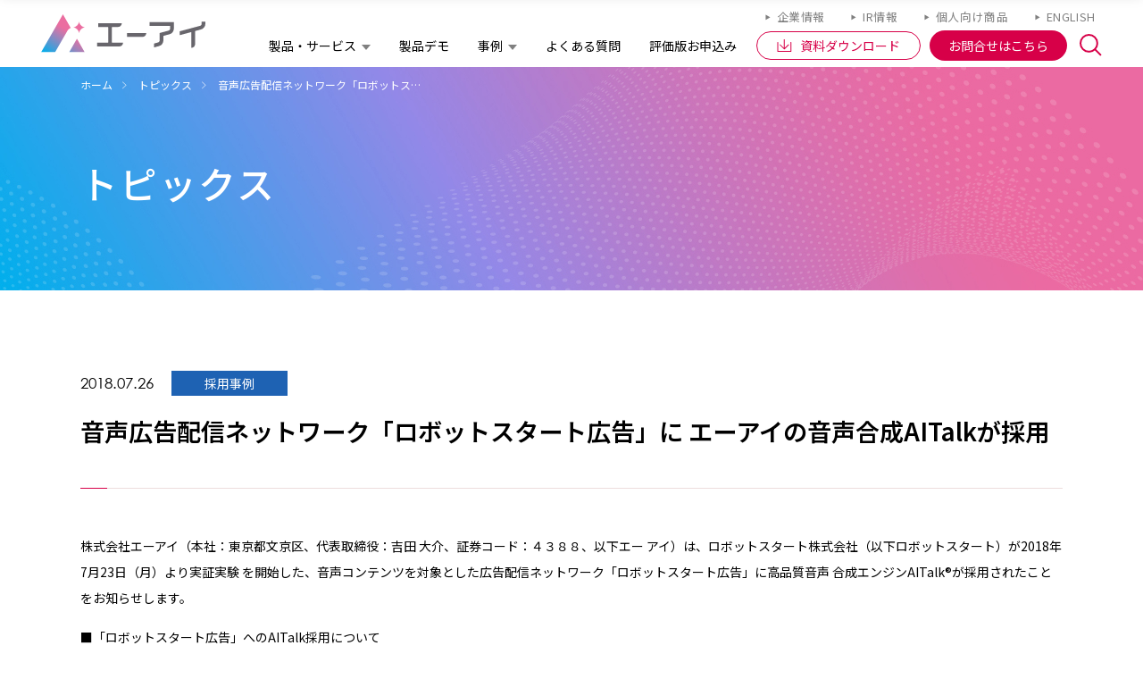

--- FILE ---
content_type: text/css
request_url: https://www.ai-j.jp/_pack/css/base.css?ver=005
body_size: 208967
content:
@import url(./IconFontA.css);
@import url(./jquery.fancybox.css);
@import url(./swiper.css);
@charset "utf-8";

/* // 基本設定 //
----------------------------------------------- */
html, body {
	color:#333;
	-webkit-text-size-adjust: 100%;
	font-size:14px;
	line-height:2.0em;
	background-color:#fff;
    font-weight: 300;
}
a {
	color:#333;
}
a:not(.btnA):hover,
a:not(.nohover):hover {
	color:#555;
}
#Container{
	position:relative;
	width:100%;
}

.cfix:after {	 content: ".";	display: block;	height: 0;	font-size:0;	 clear: both;	visibility:hidden;}
.cfix {	display: inline-block;}
* html .cfix {	height: 1%;	}
.cfix {	display:block;	}

.devPC, .devPCTB {	display:block !important;	}
.devTB {	display:none !important;	}
.devTBSP {	display:none !important;	}
.devSP {	display:none !important;	}

br.devPC, i.devPC, a.devPC, span.devPC, em.devPC, img.devPC, svg.devPC,
br.devPCTB, i.devPCTB, a.devPCTB, span.devPCTB, em.devPCTB, img.devPCTB, svg.devPCTB
 {	display:inline !important;	}

.widthFix{
	width:1100px;
	margin:0 auto;
	display:block;
	box-sizing: border-box;
}

@media screen and (min-width: 801px)  {
	.pc_widthFix{
		width:1100px;
		margin:0 auto;
		display:block;
		box-sizing: border-box;
	}
	.wf800{	width:800px !important;	}
	.wf900{	width:900px !important;	}
	.wf1000{	width:1000px !important;	}
	.wf1100{	width:1100px !important;	}
	.wf1150{	width:1150px !important;	}
	.wf1200{	width:1200px !important;	}
	.wf1300{	width:1300px !important;	}
	@media screen and (max-width: 1300px)  {		.wf1300{	width:100% !important;	padding:0 10px;}	}
	.wf1400{		width:1400px !important;	}
	@media screen and (max-width: 1400px)  {	.wf1400{		width:100% !important;	padding:0 10px;	}	}
	.wf1500{		width:1500px !important;	}
	@media screen and (max-width: 1500px)  {	.wf1500{	width:100% !important;	}	padding:0 10px;	}
	.wf1600{		width:1600px !important;	}
	@media screen and (max-width: 1600px)  {	.wf1600{	width:100% !important;	}	padding:0 10px;	}
	.wf1700{		width:1700px !important;	}
	@media screen and (max-width: 1700px)  {	.wf1700{	width:100% !important;	}	padding:0 10px;	}
	.wf1800{		width:1800px !important;	}
	@media screen and (max-width: 1800px)  {	.wf1800{	width:100% !important;	}	padding:0 10px;	}
}
/* ________SP________ */
@media screen and (max-width: 760px)  {
	.widthFix,.sp_widthFix{
		width: 100% !important;
		padding:0 15px;
		box-sizing: border-box;
	}
	.sp_widthFix10{
		width: 100% !important;
		padding:0 10px;
		box-sizing: border-box;
	}
	.sp_widthFix05{
		width: 100% !important;
		padding:0 5px;
		box-sizing: border-box;
	}
}

.widthFix:after {	 content: ".";	display: block;	height: 0;	font-size:0;	 clear: both;	visibility:hidden;}
.widthFix {	display: inline-block;}
* html .widthFix {	height: 1%;	}
.widthFix {	display:block;	}


svg.wAuto,
img.wAuto {
	width:auto !important;
}
svg,
img{
	vertical-align: bottom;
	max-width:100%;
	height:auto;
	transform: translateZ(0);
	-webkit-backface-visibility: hidden;
}
img[src$=".svg"] {
	width: 100%;
	height: auto;
}
/* ________SP________ */
@media screen and (max-width: 760px)  {
	html, body {
		font-size:13px;
		line-height:1.85em;
	}
	html.iPhone body {
	}
	html.Android body {
	}

	.devPC {	display:none !important;	}
	.devTB {	display:none !important;	}
	.devPCTB {	display:none !important;	}
	.devTBSP {	display:block !important;	}
	.devSP {	display:block !important;	}

	br.devTB,i.devTB,a.devTB,span.devTB,em.devTB,img.devTB,svg.devTB,
	br.devPC,i.devPC,a.devPC,span.devPC,em.devPC,img.devPC,svg.devPC,
	br.devPCTB, i.devPCTB, a.devPCTB, span.devPCTB, em.devPCTB, img.devPCTB, svg.devPCTB
	 {	display:none !important;	}
	br.devTBSP, i.devTBSP, a.devTBSP, span.devTBSP, em.devTBSP,img.devTBSP,svg.devTBSP,
	br.devSP, i.devSP, a.devSP, span.devSP, em.devSP, img.devSP, svg.devSP
	 {	display:inline !important;	}


	.flLeft.sp_clear {
		float:none !important;
	}
	.flRight.sp_clear {
		float:none !important;
	}
	.sp_widthFix{
		width:100%;
		padding-left:15px;
		padding-right:1px;
		box-sizing: border-box;
	 }
	.sp_widthFix10{
		width:100%;
		padding-left:10px;
		padding-right:10px;
		box-sizing: border-box;
	 }
	.sp_widthFix05{
		width:100%;
		padding-left:5px;
		padding-right:5px;
		box-sizing: border-box;
	 }
	svg,
	img {
		width:100%;
	}

	.svgAuto svg,
	.imgAuto img{
		width: auto !important;
	}
 }

#Header {
	position:relative;
	z-index:300;
}
#Footer {
	position:relative;
	z-index:300;
}
#ContentsWrap {
	position:relative;
	z-index:200;
}


/* // margin //
-------------------------------------------------- */
@media screen and (min-width: 801px)  {
	.mat00 {	margin-top: 0 !important; }
	.mat01 {	margin-top: 1px !important; }
	.mat02 {	margin-top: 2px !important; }
	.mat03 {	margin-top: 3px !important; }
	.mat04 {	margin-top: 4px !important; }
	.mat05 {	margin-top: 5px !important; }
	.mat07 {	margin-top: 7px !important; }
	.mat10 {	margin-top: 10px !important; }
	.mat15 {	margin-top: 15px !important; }
	.mat20 {	margin-top: 20px !important; }
	.mat25 {	margin-top: 25px !important; }
	.mat30 {	margin-top: 30px !important; }
	.mat35 {	margin-top: 35px !important; }
	.mat40 {	margin-top: 40px !important; }
	.mat45 {	margin-top: 45px !important; }
	.mat50 {	margin-top: 50px !important; }
	.mat60 {	margin-top: 60px !important; }
	.mat70 {	margin-top: 70px !important; }
	.mat80 {	margin-top: 80px !important; }
	.mat100 {	margin-top: 100px !important; }
	.mat120 {	margin-top: 120px !important; }

	.mab00 {	margin-bottom: 0 !important; }
	.mab01 {	margin-bottom: 1px !important; }
	.mab02 {	margin-bottom: 2px !important; }
	.mab03 {	margin-bottom: 3px !important; }
	.mab04 {	margin-bottom: 4px !important; }
	.mab05 {	margin-bottom: 5px !important; }
	.mab07 {	margin-bottom: 7px !important; }
	.mab10 {	margin-bottom: 10px !important; }
	.mab15 {	margin-bottom: 15px !important; }
	.mab20 {	margin-bottom: 20px !important; }
	.mab25 {	margin-bottom: 25px !important; }
	.mab30 {	margin-bottom: 30px !important; }
	.mab35 {	margin-bottom: 35px !important; }
	.mab40 {	margin-bottom: 40px !important; }
	.mab45 {	margin-bottom: 45px !important; }
	.mab50 {	margin-bottom: 50px !important; }
	.mab60 {	margin-bottom: 60px !important; }
	.mab70 {	margin-bottom: 70px !important; }
	.mab80 {	margin-bottom: 80px !important; }
	.mab100 {	margin-bottom: 100px !important; }
	.mab120 {	margin-bottom: 120px !important; }

	.marAuto {	margin-right: auto !important; }
	.mar00 {	margin-right: 0 !important; }
	.mar01 {	margin-right: 1px !important; }
	.mar02 {	margin-right: 2px !important; }
	.mar03 {	margin-right: 3px !important; }
	.mar04 {	margin-right: 4px !important; }
	.mar05 {	margin-right: 5px !important; }
	.mar07 {	margin-right: 7px !important; }
	.mar10 {	margin-right: 10px !important; }
	.mar15 {	margin-right: 15px !important; }
	.mar20 {	margin-right: 20px !important; }
	.mar25 {	margin-right: 25px !important; }
	.mar30 {	margin-right: 30px !important; }
	.mar35 {	margin-right: 35px !important; }
	.mar40 {	margin-right: 40px !important; }
	.mar45 {	margin-right: 45px !important; }
	.mar50 {	margin-right: 50px !important; }
	.mar60 {	margin-right: 60px !important; }

	.malAuto {	margin-left: auto !important; }
	.mal00 {	margin-left: 0 !important; }
	.mal01 {	margin-left: 1px !important; }
	.mal02 {	margin-left: 2px !important; }
	.mal03 {	margin-left: 3px !important; }
	.mal04 {	margin-left: 4px !important; }
	.mal05 {	margin-left: 5px !important; }
	.mal07 {	margin-left: 7px !important; }
	.mal10 {	margin-left: 10px !important; }
	.mal15 {	margin-left: 15px !important; }
	.mal20 {	margin-left: 20px !important; }
	.mal25 {	margin-left: 25px !important; }
	.mal30 {	margin-left: 30px !important; }
	.mal35 {	margin-left: 35px !important; }
	.mal40 {	margin-left: 40px !important; }
	.mal45 {	margin-left: 45px !important; }
	.mal50 {	margin-left: 50px !important; }
	.mal60 {	margin-left: 60px !important; }

	.malrAuto {	margin-right: auto !important;margin-left: auto !important; }
	.malr00 {	margin-right: 0 !important;margin-left: 0 !important; }
	.malr01 {	margin-right: 1px !important;margin-left: 1px !important; }
	.malr02 {	margin-right: 2px !important;margin-left: 2px !important; }
	.malr03 {	margin-right: 3px !important;margin-left: 3px !important; }
	.malr04 {	margin-right: 4px !important;margin-left: 4px !important; }
	.malr05 {	margin-right: 5px !important;margin-left: 5px !important; }
	.malr07 {	margin-right: 7px !important;margin-left: 7px !important; }
	.malr10 {	margin-right: 10px !important;margin-left: 10px !important; }
	.malr15 {	margin-right: 15px !important;margin-left: 15px !important; }
	.malr20 {	margin-right: 20px !important;margin-left: 20px !important; }
	.malr25 {	margin-right: 25px !important;margin-left: 25px !important; }
	.malr30 {	margin-right: 30px !important;margin-left: 30px !important; }
	.malr35 {	margin-right: 35px !important;margin-left: 35px !important; }
	.malr40 {	margin-right: 40px !important;margin-left: 40px !important; }
	.malr45 {	margin-right: 45px !important;margin-left: 45px !important; }
	.malr50 {	margin-right: 50px !important;margin-left: 50px !important; }
	.malr60 {	margin-right: 60px !important;margin-left: 60px !important; }
	.malr70 {	margin-right: 70px !important;margin-left: 70px !important; }
	.malr80 {	margin-right: 80px !important;margin-left: 80px !important; }

	.pc_mat00 {	margin-top: 0 !important; }
	.pc_mat01 {	margin-top: 1px !important; }
	.pc_mat02 {	margin-top: 2px !important; }
	.pc_mat03 {	margin-top: 3px !important; }
	.pc_mat04 {	margin-top: 4px !important; }
	.pc_mat05 {	margin-top: 5px !important; }
	.pc_mat07 {	margin-top: 7px !important; }
	.pc_mat10 {	margin-top: 10px !important; }
	.pc_mat15 {	margin-top: 15px !important; }
	.pc_mat20 {	margin-top: 20px !important; }
	.pc_mat25 {	margin-top: 25px !important; }
	.pc_mat30 {	margin-top: 30px !important; }
	.pc_mat35 {	margin-top: 35px !important; }
	.pc_mat40 {	margin-top: 40px !important; }
	.pc_mat45 {	margin-top: 45px !important; }
	.pc_mat50 {	margin-top: 50px !important; }
	.pc_mat60 {	margin-top: 60px !important; }
	.pc_mat70 {	margin-top: 70px !important; }
	.pc_mat80 {	margin-top: 80px !important; }
	.pc_mat100 {	margin-top: 100px !important; }
	.pc_mat120 {	margin-top: 120px !important; }

	.pc_mab00 {	margin-bottom: 0 !important; }
	.pc_mab01 {	margin-bottom: 1px !important; }
	.pc_mab02 {	margin-bottom: 2px !important; }
	.pc_mab03 {	margin-bottom: 3px !important; }
	.pc_mab04 {	margin-bottom: 4px !important; }
	.pc_mab05 {	margin-bottom: 5px !important; }
	.pc_mab07 {	margin-bottom: 7px !important; }
	.pc_mab10 {	margin-bottom: 10px !important; }
	.pc_mab15 {	margin-bottom: 15px !important; }
	.pc_mab20 {	margin-bottom: 20px !important; }
	.pc_mab25 {	margin-bottom: 25px !important; }
	.pc_mab30 {	margin-bottom: 30px !important; }
	.pc_mab35 {	margin-bottom: 35px !important; }
	.pc_mab40 {	margin-bottom: 40px !important; }
	.pc_mab45 {	margin-bottom: 45px !important; }
	.pc_mab50 {	margin-bottom: 50px !important; }
	.pc_mab60 {	margin-bottom: 60px !important; }
	.pc_mab70 {	margin-bottom: 70px !important; }
	.pc_mab80 {	margin-bottom: 80px !important; }
	.pc_mab100 {	margin-bottom: 100px !important; }
	.pc_mab120 {	margin-bottom: 120px !important; }

	.pc_malrAuto {	margin-right: auto !important;margin-left: auto !important; }

	.pc_marAuto {	margin-right: auto !important; }
	.pc_mar00 {	margin-right: 0 !important; }
	.pc_mar01 {	margin-right: 1px !important; }
	.pc_mar02 {	margin-right: 2px !important; }
	.pc_mar03 {	margin-right: 3px !important; }
	.pc_mar04 {	margin-right: 4px !important; }
	.pc_mar05 {	margin-right: 5px !important; }
	.pc_mar07 {	margin-right: 7px !important; }
	.pc_mar10 {	margin-right: 10px !important; }
	.pc_mar15 {	margin-right: 15px !important; }
	.pc_mar20 {	margin-right: 20px !important; }
	.pc_mar25 {	margin-right: 25px !important; }
	.pc_mar30 {	margin-right: 30px !important; }
	.pc_mar35 {	margin-right: 35px !important; }
	.pc_mar40 {	margin-right: 40px !important; }
	.pc_mar45 {	margin-right: 45px !important; }
	.pc_mar50 {	margin-right: 50px !important; }
	.pc_mar60 {	margin-right: 60px !important; }

	.pc_malAuto {	margin-left: auto !important; }
	.pc_mal00 {	margin-left: 0 !important; }
	.pc_mal01 {	margin-left: 1px !important; }
	.pc_mal02 {	margin-left: 2px !important; }
	.pc_mal03 {	margin-left: 3px !important; }
	.pc_mal04 {	margin-left: 4px !important; }
	.pc_mal05 {	margin-left: 5px !important; }
	.pc_mal07 {	margin-left: 7px !important; }
	.pc_mal10 {	margin-left: 10px !important; }
	.pc_mal15 {	margin-left: 15px !important; }
	.pc_mal20 {	margin-left: 20px !important; }
	.pc_mal25 {	margin-left: 25px !important; }
	.pc_mal30 {	margin-left: 30px !important; }
	.pc_mal35 {	margin-left: 35px !important; }
	.pc_mal40 {	margin-left: 40px !important; }
	.pc_mal45 {	margin-left: 45px !important; }
	.pc_mal50 {	margin-left: 50px !important; }
	.pc_mal60 {	margin-left: 60px !important; }

	.pc_malr00 {	margin-right: 0 !important;margin-left: 0 !important; }
	.pc_malr01 {	margin-right: 1px !important;margin-left: 1px !important; }
	.pc_malr02 {	margin-right: 2px !important;margin-left: 2px !important; }
	.pc_malr03 {	margin-right: 3px !important;margin-left: 3px !important; }
	.pc_malr04 {	margin-right: 4px !important;margin-left: 4px !important; }
	.pc_malr05 {	margin-right: 5px !important;margin-left: 5px !important; }
	.pc_malr07 {	margin-right: 7px !important;margin-left: 7px !important; }
	.pc_malr10 {	margin-right: 10px !important;margin-left: 10px !important; }
	.pc_malr15 {	margin-right: 15px !important;margin-left: 15px !important; }
	.pc_malr20 {	margin-right: 20px !important;margin-left: 20px !important; }
	.pc_malr25 {	margin-right: 25px !important;margin-left: 25px !important; }
	.pc_malr30 {	margin-right: 30px !important;margin-left: 30px !important; }
	.pc_malr35 {	margin-right: 35px !important;margin-left: 35px !important; }
	.pc_malr40 {	margin-right: 40px !important;margin-left: 40px !important; }
	.pc_malr45 {	margin-right: 45px !important;margin-left: 45px !important; }
	.pc_malr50 {	margin-right: 50px !important;margin-left: 50px !important; }
	.pc_malr60 {	margin-right: 60px !important;margin-left: 60px !important; }
	.pc_malr70 {	margin-right: 70px !important;margin-left: 70px !important; }
	.pc_malr80 {	margin-right: 80px !important;margin-left: 80px !important; }
}


/* ________SP________ */
@media screen and (max-width: 760px)  {
	.mat00 {	margin-top: 0 !important; }
	.mat01 {	margin-top: 1px !important; }
	.mat02 {	margin-top: 2px !important; }
	.mat03 {	margin-top: 3px !important; }
	.mat04 {	margin-top: 4px !important; }
	.mat05 {	margin-top: 5px !important; }
	.mat07 {	margin-top: 7px !important; }
	.mat10 {	margin-top: 10px !important; }
	.mat15 {	margin-top: 13px !important; }
	.mat20 {	margin-top: 16px !important; }
	.mat25 {	margin-top: 20px !important; }
	.mat30 {	margin-top: 24px !important; }
	.mat35 {	margin-top: 29px !important; }
	.mat40 {	margin-top: 33px !important; }
	.mat45 {	margin-top: 37px !important; }
	.mat50 {	margin-top: 40px !important; }
	.mat60 {	margin-top: 40px !important; }
	.mat70 {	margin-top: 40px !important; }
	.mat80 {	margin-top: 40px !important; }
	.mat100 {	margin-top: 40px !important; }
	.mat120 {	margin-top: 40px !important; }

	.mab00 {	margin-bottom: 0 !important; }
	.mab01 {	margin-bottom: 1px !important; }
	.mab02 {	margin-bottom: 2px !important; }
	.mab03 {	margin-bottom: 3px !important; }
	.mab04 {	margin-bottom: 4px !important; }
	.mab05 {	margin-bottom: 5px !important; }
	.mab07 {	margin-bottom: 7px !important; }
	.mab10 {	margin-bottom: 10px !important; }
	.mab15 {	margin-bottom: 13px !important; }
	.mab20 {	margin-bottom: 16px !important; }
	.mab25 {	margin-bottom: 20px !important; }
	.mab30 {	margin-bottom: 24px !important; }
	.mab35 {	margin-bottom: 29px !important; }
	.mab40 {	margin-bottom: 33px !important; }
	.mab45 {	margin-bottom: 37px !important; }
	.mab50 {	margin-bottom: 40px !important; }
	.mab60 {	margin-bottom: 40px !important; }
	.mab70 {	margin-bottom: 40px !important; }
	.mab80 {	margin-bottom: 40px !important; }
	.mab100 {	margin-bottom: 40px !important; }
	.mab120 {	margin-bottom: 40px !important; }

	.mal00 {	margin-left: 0 !important; }
	.mal01 {	margin-left: 1px !important; }
	.mal02 {	margin-left: 2px !important; }
	.mal03 {	margin-left: 3px !important; }
	.mal04 {	margin-left: 4px !important; }
	.mal05 {	margin-left: 5px !important; }
	.mal07 {	margin-left: 7px !important; }
	.mal10 {	margin-left: 10px !important; }
	.mal15 {	margin-left: 13px !important; }
	.mal20 {	margin-left: 16px !important; }
	.mal25 {	margin-left: 20px !important; }
	.mal30 {	margin-left: 24px !important; }
	.mal35 {	margin-left: 29px !important; }
	.mal40 {	margin-left: 33px !important; }
	.mal45 {	margin-left: 37px !important; }
	.mal50 {	margin-left: 40px !important; }
	.mal60 {	margin-left: 40px !important; }
	.mal70 {	margin-left: 40px !important; }
	.mal80 {	margin-left: 40px !important; }
	.mal100 {	margin-left: 40px !important; }
	.mal120 {	margin-left: 40px !important; }

	.mar00 {	margin-right: 0 !important; }
	.mar01 {	margin-right: 1px !important; }
	.mar02 {	margin-right: 2px !important; }
	.mar03 {	margin-right: 3px !important; }
	.mar04 {	margin-right: 4px !important; }
	.mar05 {	margin-right: 5px !important; }
	.mar07 {	margin-right: 7px !important; }
	.mar10 {	margin-right: 10px !important; }
	.mar15 {	margin-right: 13px !important; }
	.mar20 {	margin-right: 16px !important; }
	.mar25 {	margin-right: 20px !important; }
	.mar30 {	margin-right: 24px !important; }
	.mar35 {	margin-right: 29px !important; }
	.mar40 {	margin-right: 33px !important; }
	.mar45 {	margin-right: 37px !important; }
	.mar50 {	margin-right: 40px !important; }
	.mar60 {	margin-right: 40px !important; }
	.mar70 {	margin-right: 40px !important; }
	.mar80 {	margin-right: 40px !important; }
	.mar100 {	margin-right: 40px !important; }
	.mar120 {	margin-right: 40px !important; }

	.malr00 {	margin-left: 0 !important;	margin-right: 0 !important;	}
	.malr01 {	margin-left: 1px !important;	margin-right: 1px !important;	}
	.malr02 {	margin-left: 2px !important;	margin-right: 2px !important;	}
	.malr03 {	margin-left: 3px !important;	margin-right: 3px !important;	}
	.malr04 {	margin-left: 4px !important;	margin-right: 4px !important;	}
	.malr05 {	margin-left: 5px !important;	margin-right: 5px !important;	}
	.malr07 {	margin-left: 7px !important;	margin-right: 7px !important;	}
	.malr10 {	margin-left: 10px !important;	margin-right: 10px !important;	}
	.malr15 {	margin-left: 13px !important;	margin-right: 13px !important;	}
	.malr20 {	margin-left: 16px !important;	margin-right: 16px !important;	}
	.malr25 {	margin-left: 20px !important;	margin-right: 20px !important;	}
	.malr30 {	margin-left: 24px !important;	margin-right: 24px !important;	}
	.malr35 {	margin-left: 29px !important;	margin-right: 29px !important;	}
	.malr40 {	margin-left: 33px !important;	margin-right: 33px !important;	}
	.malr45 {	margin-left: 37px !important;	margin-right: 37px !important;	}
	.malr50 {	margin-left: 40px !important;	margin-right: 40px !important;	}
	.malr60 {	margin-left: 40px !important;	margin-right: 40px !important;	}
	.malr70 {	margin-left: 40px !important;	margin-right: 40px !important;	}
	.malr80 {	margin-left: 40px !important;	margin-right: 40px !important;	}
	.malr100 {	margin-left: 40px !important;	margin-right: 40px !important;	}
	.malr120 {	margin-left: 40px !important;	margin-right: 40px !important;	}


	.sp_mat00 {	margin-top: 0 !important; }
	.sp_mat01 {	margin-top: 1px !important; }
	.sp_mat02 {	margin-top: 2px !important; }
	.sp_mat03 {	margin-top: 3px !important; }
	.sp_mat04 {	margin-top: 4px !important; }
	.sp_mat05 {	margin-top: 5px !important; }
	.sp_mat07 {	margin-top: 7px !important; }
	.sp_mat10 {	margin-top: 10px !important; }
	.sp_mat15 {	margin-top: 15px !important; }
	.sp_mat20 {	margin-top: 20px !important; }
	.sp_mat25 {	margin-top: 25px !important; }
	.sp_mat30 {	margin-top: 30px !important; }
	.sp_mat35 {	margin-top: 35px !important; }
	.sp_mat40 {	margin-top: 40px !important; }
	.sp_mat45 {	margin-top: 45px !important; }
	.sp_mat50 {	margin-top: 50px !important; }
	.sp_mat60 {	margin-top: 60px !important; }
	.sp_mat70 {	margin-top: 70px !important; }
	.sp_mat80 {	margin-top: 80px !important; }
	.sp_mat90 {	margin-top: 90px !important; }
	.sp_mat100 {	margin-top: 100px !important; }

	.sp_mab00 {	margin-bottom: 0 !important; }
	.sp_mab01 {	margin-bottom: 1px !important; }
	.sp_mab02 {	margin-bottom: 2px !important; }
	.sp_mab03 {	margin-bottom: 3px !important; }
	.sp_mab04 {	margin-bottom: 4px !important; }
	.sp_mab05 {	margin-bottom: 5px !important; }
	.sp_mab07 {	margin-bottom: 7px !important; }
	.sp_mab10 {	margin-bottom: 10px !important; }
	.sp_mab15 {	margin-bottom: 15px !important; }
	.sp_mab20 {	margin-bottom: 20px !important; }
	.sp_mab25 {	margin-bottom: 25px !important; }
	.sp_mab30 {	margin-bottom: 30px !important; }
	.sp_mab35 {	margin-bottom: 35px !important; }
	.sp_mab40 {	margin-bottom: 40px !important; }
	.sp_mab45 {	margin-bottom: 45px !important; }
	.sp_mab50 {	margin-bottom: 50px !important; }
	.sp_mab60 {	margin-bottom: 60px !important; }
	.sp_mab70 {	margin-bottom: 70px !important; }
	.sp_mab80 {	margin-bottom: 80px !important; }
	.sp_mab90 {	margin-bottom: 90px !important; }
	.sp_mab100 {	margin-bottom: 100px !important; }

	.sp_malAuto {	margin-left: auto !important; }
	.sp_mal00 {	margin-left: 0 !important; }
	.sp_mal01 {	margin-left: 1px !important; }
	.sp_mal02 {	margin-left: 2px !important; }
	.sp_mal03 {	margin-left: 3px !important; }
	.sp_mal04 {	margin-left: 4px !important; }
	.sp_mal05 {	margin-left: 5px !important; }
	.sp_mal07 {	margin-left: 7px !important; }
	.sp_mal10 {	margin-left: 10px !important; }
	.sp_mal15 {	margin-left: 15px !important; }
	.sp_mal20 {	margin-left: 20px !important; }
	.sp_mal25 {	margin-left: 25px !important; }
	.sp_mal30 {	margin-left: 30px !important; }
	.sp_mal35 {	margin-left: 35px !important; }
	.sp_mal40 {	margin-left: 40px !important; }
	.sp_mal45 {	margin-left: 45px !important; }
	.sp_mal50 {	margin-left: 50px !important; }
	.sp_mal60 {	margin-left: 60px !important; }
	.sp_mal70 {	margin-left: 70px !important; }
	.sp_mal80 {	margin-left: 80px !important; }
	.sp_mal90 {	margin-left: 90px !important; }
	.sp_mal100 {	margin-left: 100px !important; }

	.sp_marAuto {	margin-right: auto !important; }
	.sp_mar00 {	margin-right: 0 !important; }
	.sp_mar01 {	margin-right: 1px !important; }
	.sp_mar02 {	margin-right: 2px !important; }
	.sp_mar03 {	margin-right: 3px !important; }
	.sp_mar04 {	margin-right: 4px !important; }
	.sp_mar05 {	margin-right: 5px !important; }
	.sp_mar07 {	margin-right: 7px !important; }
	.sp_mar10 {	margin-right: 10px !important; }
	.sp_mar15 {	margin-right: 15px !important; }
	.sp_mar20 {	margin-right: 20px !important; }
	.sp_mar25 {	margin-right: 25px !important; }
	.sp_mar30 {	margin-left: 30px !important; }
	.sp_mar35 {	margin-left: 35px !important; }
	.sp_mar40 {	margin-left: 40px !important; }
	.sp_mar45 {	margin-left: 45px !important; }
	.sp_mar50 {	margin-left: 50px !important; }
	.sp_mar60 {	margin-left: 60px !important; }
	.sp_mar70 {	margin-left: 70px !important; }
	.sp_mar80 {	margin-left: 80px !important; }
	.sp_mar90 {	margin-left: 90px !important; }
	.sp_mar100 {	margin-left: 100px !important; }

	.sp_malrAuto {	margin-right: auto !important;margin-left: auto !important; }

	.sp_noMat {	margin-top:0 !important; }
	.sp_noMab {	margin-bottom:0 !important; }
	.sp_noMal {	margin-left:0 !important; }
	.sp_noMar {	margin-right:0 !important; }

}

/* // padding //
-------------------------------------------------- */
@media screen and (min-width: 801px)  {
	.pat00 {	padding-top: 0 !important; }
	.pat01 {	padding-top: 1px !important; }
	.pat02 {	padding-top: 2px !important; }
	.pat03 {	padding-top: 3px !important; }
	.pat04 {	padding-top: 4px !important; }
	.pat05 {	padding-top: 5px !important; }
	.pat07 {	padding-top: 7px !important; }
	.pat10 {	padding-top: 10px !important; }
	.pat15 {	padding-top: 15px !important; }
	.pat20 {	padding-top: 20px !important; }
	.pat25 {	padding-top: 25px !important; }
	.pat30 {	padding-top: 30px !important; }
	.pat35 {	padding-top: 35px !important; }
	.pat40 {	padding-top: 40px !important; }
	.pat45 {	padding-top: 45px !important; }
	.pat50 {	padding-top: 50px !important; }
	.pat60 {	padding-top: 60px !important; }
	.pat65 {	padding-top: 65px !important; }
	.pat70 {	padding-top: 70px !important; }
	.pat80 {	padding-top: 80px !important; }
	.pat120 {	padding-top: 180px !important; }

	.pab00 {	padding-bottom: 0 !important; }
	.pab01 {	padding-bottom: 1px !important; }
	.pab02 {	padding-bottom: 2px !important; }
	.pab03 {	padding-bottom: 3px !important; }
	.pab04 {	padding-bottom: 4px !important; }
	.pab05 {	padding-bottom: 5px !important; }
	.pab07 {	padding-bottom: 7px !important; }
	.pab10 {	padding-bottom: 10px !important; }
	.pab15 {	padding-bottom: 15px !important; }
	.pab20 {	padding-bottom: 20px !important; }
	.pab25 {	padding-bottom: 25px !important; }
	.pab30 {	padding-bottom: 30px !important; }
	.pab35 {	padding-bottom: 35px !important; }
	.pab40 {	padding-bottom: 40px !important; }
	.pab45 {	padding-bottom: 45px !important; }
	.pab50 {	padding-bottom: 50px !important; }
	.pab60 {	padding-bottom: 60px !important; }
	.pab70 {	padding-bottom: 70px !important; }
	.pab80 {	padding-bottom: 80px !important; }

	.par00 {	padding-right: 0 !important; }
	.par01 {	padding-right: 1px !important; }
	.par02 {	padding-right: 2px !important; }
	.par03 {	padding-right: 3px !important; }
	.par04 {	padding-right: 4px !important; }
	.par05 {	padding-right: 5px !important; }
	.par07 {	padding-right: 7px !important; }
	.par10 {	padding-right: 10px !important; }
	.par15 {	padding-right: 15px !important; }
	.par20 {	padding-right: 20px !important; }
	.par25 {	padding-right: 25px !important; }
	.par30 {	padding-right: 30px !important; }
	.par35 {	padding-right: 35px !important; }
	.par40 {	padding-right: 40px !important; }
	.par45 {	padding-right: 45px !important; }
	.par50 {	padding-right: 50px !important; }
	.par60 {	padding-right: 60px !important; }

	.pal00 {	padding-left: 0 !important; }
	.pal01 {	padding-left: 1px !important; }
	.pal02 {	padding-left: 2px !important; }
	.pal03 {	padding-left: 3px !important; }
	.pal04 {	padding-left: 4px !important; }
	.pal05 {	padding-left: 5px !important; }
	.pal07 {	padding-left: 7px !important; }
	.pal10 {	padding-left: 10px !important; }
	.pal15 {	padding-left: 15px !important; }
	.pal20 {	padding-left: 20px !important; }
	.pal25 {	padding-left: 25px !important; }
	.pal30 {	padding-left: 30px !important; }
	.pal35 {	padding-left: 35px !important; }
	.pal40 {	padding-left: 40px !important; }
	.pal45 {	padding-left: 45px !important; }
	.pal50 {	padding-left: 50px !important; }
	.pal55 {	padding-left: 55px !important; }
	.pal60 {	padding-left: 60px !important; }

	.palr00 {	padding-right: 0 !important;padding-left: 0 !important; }
	.palr01 {	padding-right: 1px !important;padding-left: 1px !important; }
	.palr02 {	padding-right: 2px !important;padding-left: 2px !important; }
	.palr03 {	padding-right: 3px !important;padding-left: 3px !important; }
	.palr04 {	padding-right: 4px !important;padding-left: 4px !important; }
	.palr05 {	padding-right: 5px !important;padding-left: 5px !important; }
	.palr07 {	padding-right: 7px !important;padding-left: 7px !important; }
	.palr10 {	padding-right: 10px !important;padding-left: 10px !important; }
	.palr15 {	padding-right: 15px !important;padding-left: 15px !important; }
	.palr20 {	padding-right: 20px !important;padding-left: 20px !important; }
	.palr25 {	padding-right: 25px !important;padding-left: 25px !important; }
	.palr30 {	padding-right: 30px !important;padding-left: 30px !important; }
	.palr35 {	padding-right: 35px !important;padding-left: 35px !important; }
	.palr40 {	padding-right: 40px !important;padding-left: 40px !important; }
	.palr45 {	padding-right: 45px !important;padding-left: 45px !important; }
	.palr50 {	padding-right: 50px !important;padding-left: 50px !important; }
	.palr60 {	padding-right: 60px !important;padding-left: 60px !important; }
	.palr70 {	padding-right: 70px !important;padding-left: 70px !important; }
	.palr80 {	padding-right: 80px !important;padding-left: 80px !important; }

	.pc_pa00 {	padding: 0 !important; }


	.pc_pat00 {	padding-top: 0 !important; }
	.pc_pat01 {	padding-top: 1px !important; }
	.pc_pat02 {	padding-top: 2px !important; }
	.pc_pat03 {	padding-top: 3px !important; }
	.pc_pat04 {	padding-top: 4px !important; }
	.pc_pat05 {	padding-top: 5px !important; }
	.pc_pat07 {	padding-top: 7px !important; }
	.pc_pat10 {	padding-top: 10px !important; }
	.pc_pat15 {	padding-top: 15px !important; }
	.pc_pat20 {	padding-top: 20px !important; }
	.pc_pat25 {	padding-top: 25px !important; }
	.pc_pat30 {	padding-top: 30px !important; }
	.pc_pat35 {	padding-top: 35px !important; }
	.pc_pat40 {	padding-top: 40px !important; }
	.pc_pat45 {	padding-top: 45px !important; }
	.pc_pat50 {	padding-top: 50px !important; }
	.pc_pat60 {	padding-top: 60px !important; }
	.pc_pat65 {	padding-top: 65px !important; }
	.pc_pat70 {	padding-top: 70px !important; }
	.pc_pat80 {	padding-top: 80px !important; }
	.pc_pat120 {	padding-top: 180px !important; }

	.pc_pab00 {	padding-bottom: 0 !important; }
	.pc_pab01 {	padding-bottom: 1px !important; }
	.pc_pab02 {	padding-bottom: 2px !important; }
	.pc_pab03 {	padding-bottom: 3px !important; }
	.pc_pab04 {	padding-bottom: 4px !important; }
	.pc_pab05 {	padding-bottom: 5px !important; }
	.pc_pab07 {	padding-bottom: 7px !important; }
	.pc_pab10 {	padding-bottom: 10px !important; }
	.pc_pab15 {	padding-bottom: 15px !important; }
	.pc_pab20 {	padding-bottom: 20px !important; }
	.pc_pab25 {	padding-bottom: 25px !important; }
	.pc_pab30 {	padding-bottom: 30px !important; }
	.pc_pab35 {	padding-bottom: 35px !important; }
	.pc_pab40 {	padding-bottom: 40px !important; }
	.pc_pab45 {	padding-bottom: 45px !important; }
	.pc_pab50 {	padding-bottom: 50px !important; }
	.pc_pab60 {	padding-bottom: 60px !important; }
	.pc_pab70 {	padding-bottom: 70px !important; }
	.pc_pab80 {	padding-bottom: 80px !important; }

	.pc_par00 {	padding-right: 0 !important; }
	.pc_par01 {	padding-right: 1px !important; }
	.pc_par02 {	padding-right: 2px !important; }
	.pc_par03 {	padding-right: 3px !important; }
	.pc_par04 {	padding-right: 4px !important; }
	.pc_par05 {	padding-right: 5px !important; }
	.pc_par07 {	padding-right: 7px !important; }
	.pc_par10 {	padding-right: 10px !important; }
	.pc_par15 {	padding-right: 15px !important; }
	.pc_par20 {	padding-right: 20px !important; }
	.pc_par25 {	padding-right: 25px !important; }
	.pc_par30 {	padding-right: 30px !important; }
	.pc_par35 {	padding-right: 35px !important; }
	.pc_par40 {	padding-right: 40px !important; }
	.pc_par45 {	padding-right: 45px !important; }
	.pc_par50 {	padding-right: 50px !important; }
	.pc_par60 {	padding-right: 60px !important; }

	.pc_pal00 {	padding-left: 0 !important; }
	.pc_pal01 {	padding-left: 1px !important; }
	.pc_pal02 {	padding-left: 2px !important; }
	.pc_pal03 {	padding-left: 3px !important; }
	.pc_pal04 {	padding-left: 4px !important; }
	.pc_pal05 {	padding-left: 5px !important; }
	.pcPsal07 {	padding-left: 7px !important; }
	.pc_pal10 {	padding-left: 10px !important; }
	.pc_pal15 {	padding-left: 15px !important; }
	.pc_pal20 {	padding-left: 20px !important; }
	.pc_pal25 {	padding-left: 25px !important; }
	.pc_pal30 {	padding-left: 30px !important; }
	.pc_pal35 {	padding-left: 35px !important; }
	.pc_pal40 {	padding-left: 40px !important; }
	.pc_pal45 {	padding-left: 45px !important; }
	.pc_pal50 {	padding-left: 50px !important; }
	.pc_pal55 {	padding-left: 55px !important; }
	.pc_pal60 {	padding-left: 60px !important; }

	.pc_palr00 {	padding-right: 0 !important;padding-left: 0 !important; }
	.pc_palr01 {	padding-right: 1px !important;padding-left: 1px !important; }
	.pc_palr02 {	padding-right: 2px !important;padding-left: 2px !important; }
	.pc_palr03 {	padding-right: 3px !important;padding-left: 3px !important; }
	.pc_palr04 {	padding-right: 4px !important;padding-left: 4px !important; }
	.pc_palr05 {	padding-right: 5px !important;padding-left: 5px !important; }
	.pc_palr07 {	padding-right: 7px !important;padding-left: 7px !important; }
	.pc_palr10 {	padding-right: 10px !important;padding-left: 10px !important; }
	.pc_palr15 {	padding-right: 15px !important;padding-left: 15px !important; }
	.pc_palr20 {	padding-right: 20px !important;padding-left: 20px !important; }
	.pc_palr25 {	padding-right: 25px !important;padding-left: 25px !important; }
	.pc_palr30 {	padding-right: 30px !important;padding-left: 30px !important; }
	.pc_palr35 {	padding-right: 35px !important;padding-left: 35px !important; }
	.pc_palr40 {	padding-right: 40px !important;padding-left: 40px !important; }
	.pc_palr45 {	padding-right: 45px !important;padding-left: 45px !important; }
	.pc_palr50 {	padding-right: 50px !important;padding-left: 50px !important; }
	.pc_palr60 {	padding-right: 60px !important;padding-left: 60px !important; }
	.pc_palr70 {	padding-right: 70px !important;padding-left: 70px !important; }
	.pc_palr80 {	padding-right: 80px !important;padding-left: 80px !important; }
}



/* ________SP________ */
@media screen and (max-width: 760px)  {
	.pat00 {	padding-top: 0 !important; }
	.pat01 {	padding-top: 1px !important; }
	.pat02 {	padding-top: 2px !important; }
	.pat03 {	padding-top: 3px !important; }
	.pat04 {	padding-top: 4px !important; }
	.pat05 {	padding-top: 5px !important; }
	.pat07 {	padding-top: 7px !important; }
	.pat10 {	padding-top: 10px !important; }
	.pat15 {	padding-top: 13px !important; }
	.pat20 {	padding-top: 16px !important; }
	.pat25 {	padding-top: 20px !important; }
	.pat30 {	padding-top: 24px !important; }
	.pat35 {	padding-top: 29px !important; }
	.pat40 {	padding-top: 33px !important; }
	.pat45 {	padding-top: 37px !important; }
	.pat50 {	padding-top: 40px !important; }
	.pat60 {	padding-top: 40px !important; }
	.pat70 {	padding-top: 40px !important; }
	.pat80 {	padding-top: 40px !important; }
	.pat100 {	padding-top: 40px !important; }
	.pat120 {	padding-top: 40px !important; }

	.pab00 {	padding-bottom: 0 !important; }
	.pab01 {	padding-bottom: 1px !important; }
	.pab02 {	padding-bottom: 2px !important; }
	.pab03 {	padding-bottom: 3px !important; }
	.pab04 {	padding-bottom: 4px !important; }
	.pab05 {	padding-bottom: 5px !important; }
	.pab07 {	padding-bottom: 7px !important; }
	.pab10 {	padding-bottom: 10px !important; }
	.pab15 {	padding-bottom: 13px !important; }
	.pab20 {	padding-bottom: 16px !important; }
	.pab25 {	padding-bottom: 20px !important; }
	.pab30 {	padding-bottom: 24px !important; }
	.pab35 {	padding-bottom: 29px !important; }
	.pab40 {	padding-bottom: 33px !important; }
	.pab45 {	padding-bottom: 37px !important; }
	.pab50 {	padding-bottom: 40px !important; }
	.pab60 {	padding-bottom: 40px !important; }
	.pab70 {	padding-bottom: 40px !important; }
	.pab80 {	padding-bottom: 40px !important; }
	.pab100 {	padding-bottom: 40px !important; }
	.pab120 {	padding-bottom: 40px !important; }

	.pal00 {	padding-left: 0 !important; }
	.pal01 {	padding-left: 1px !important; }
	.pal02 {	padding-left: 2px !important; }
	.pal03 {	padding-left: 3px !important; }
	.pal04 {	padding-left: 4px !important; }
	.pal05 {	padding-left: 5px !important; }
	.pal07 {	padding-left: 7px !important; }
	.pal10 {	padding-left: 10px !important; }
	.pal15 {	padding-left: 13px !important; }
	.pal20 {	padding-left: 16px !important; }
	.pal25 {	padding-left: 20px !important; }
	.pal30 {	padding-left: 24px !important; }
	.pal35 {	padding-left: 29px !important; }
	.pal40 {	padding-left: 33px !important; }
	.pal45 {	padding-left: 37px !important; }
	.pal50 {	padding-left: 40px !important; }
	.pal60 {	padding-left: 40px !important; }
	.pal70 {	padding-left: 40px !important; }
	.pal80 {	padding-left: 40px !important; }
	.pal100 {	padding-left: 40px !important; }
	.pal120 {	padding-left: 40px !important; }

	.par00 {	padding-right: 0 !important; }
	.par01 {	padding-right: 1px !important; }
	.par02 {	padding-right: 2px !important; }
	.par03 {	padding-right: 3px !important; }
	.par04 {	padding-right: 4px !important; }
	.par05 {	padding-right: 5px !important; }
	.par07 {	padding-right: 7px !important; }
	.par10 {	padding-right: 10px !important; }
	.par15 {	padding-right: 13px !important; }
	.par20 {	padding-right: 16px !important; }
	.par25 {	padding-right: 20px !important; }
	.par30 {	padding-right: 24px !important; }
	.par35 {	padding-right: 29px !important; }
	.par40 {	padding-right: 33px !important; }
	.par45 {	padding-right: 37px !important; }
	.par50 {	padding-right: 40px !important; }
	.par60 {	padding-right: 40px !important; }
	.par70 {	padding-right: 40px !important; }
	.par80 {	padding-right: 40px !important; }
	.par100 {	padding-right: 40px !important; }
	.par120 {	padding-right: 40px !important; }

	.palr00 {	padding-left: 0 !important;	padding-right: 0 !important;	}
	.palr01 {	padding-left: 1px !important;	padding-right: 1px !important;	}
	.palr02 {	padding-left: 2px !important;	padding-right: 2px !important;	}
	.palr03 {	padding-left: 3px !important;	padding-right: 3px !important;	}
	.palr04 {	padding-left: 4px !important;	padding-right: 4px !important;	}
	.palr05 {	padding-left: 5px !important;	padding-right: 5px !important;	}
	.palr07 {	padding-left: 7px !important;	padding-right: 7px !important;	}
	.palr10 {	padding-left: 10px !important;	padding-right: 10px !important;	}
	.palr15 {	padding-left: 13px !important;	padding-right: 13px !important;	}
	.palr20 {	padding-left: 16px !important;	padding-right: 16px !important;	}
	.palr25 {	padding-left: 20px !important;	padding-right: 20px !important;	}
	.palr30 {	padding-left: 24px !important;	padding-right: 24px !important;	}
	.palr35 {	padding-left: 29px !important;	padding-right: 29px !important;	}
	.palr40 {	padding-left: 33px !important;	padding-right: 33px !important;	}
	.palr45 {	padding-left: 37px !important;	padding-right: 37px !important;	}
	.palr50 {	padding-left: 40px !important;	padding-right: 40px !important;	}
	.palr60 {	padding-left: 40px !important;	padding-right: 40px !important;	}
	.palr70 {	padding-left: 40px !important;	padding-right: 40px !important;	}
	.palr80 {	padding-left: 40px !important;	padding-right: 40px !important;	}
	.palr100 {	padding-left: 40px !important;	padding-right: 40px !important;	}
	.palr120 {	padding-left: 40px !important;	padding-right: 40px !important;	}

	.sp_pa00 {	padding: 0 !important; }

	.sp_pat00 {	padding-top: 0 !important; }
	.sp_pat01 {	padding-top: 1px !important; }
	.sp_pat02 {	padding-top: 2px !important; }
	.sp_pat03 {	padding-top: 3px !important; }
	.sp_pat04 {	padding-top: 4px !important; }
	.sp_pat05 {	padding-top: 5px !important; }
	.sp_pat07 {	padding-top: 7px !important; }
	.sp_pat10 {	padding-top: 10px !important; }
	.sp_pat15 {	padding-top: 15px !important; }
	.sp_pat20 {	padding-top: 20px !important; }
	.sp_pat25 {	padding-top: 25px !important; }
	.sp_pat30 {	padding-top: 30px !important; }
	.sp_pat35 {	padding-top: 35px !important; }
	.sp_pat40 {	padding-top: 40px !important; }
	.sp_pat45 {	padding-top: 45px !important; }
	.sp_pat50 {	padding-top: 50px !important; }
	.sp_pat60 {	padding-top: 60px !important; }
	.sp_pat70 {	padding-top: 70px !important; }
	.sp_pat80 {	padding-top: 80px !important; }
	.sp_pat90 {	padding-top: 90px !important; }
	.sp_pat100 {	padding-top: 100px !important; }

	.sp_pab00 {	padding-bottom: 0 !important; }
	.sp_pab01 {	padding-bottom: 1px !important; }
	.sp_pab02 {	padding-bottom: 2px !important; }
	.sp_pab03 {	padding-bottom: 3px !important; }
	.sp_pab04 {	padding-bottom: 4px !important; }
	.sp_pab05 {	padding-bottom: 5px !important; }
	.sp_pab07 {	padding-bottom: 7px !important; }
	.sp_pab10 {	padding-bottom: 10px !important; }
	.sp_pab15 {	padding-bottom: 15px !important; }
	.sp_pab20 {	padding-bottom: 20px !important; }
	.sp_pab25 {	padding-bottom: 25px !important; }
	.sp_pab30 {	padding-bottom: 30px !important; }
	.sp_pab35 {	padding-bottom: 35px !important; }
	.sp_pab40 {	padding-bottom: 40px !important; }
	.sp_pab45 {	padding-bottom: 45px !important; }
	.sp_pab50 {	padding-bottom: 50px !important; }
	.sp_pab60 {	padding-bottom: 60px !important; }
	.sp_pab70 {	padding-bottom: 70px !important; }
	.sp_pab80 {	padding-bottom: 80px !important; }
	.sp_pab90 {	padding-bottom: 90px !important; }
	.sp_pab100 {	padding-bottom: 100px !important; }

	.sp_pal00 {	padding-left: 0 !important; }
	.sp_pal01 {	padding-left: 1px !important; }
	.sp_pal02 {	padding-left: 2px !important; }
	.sp_pal03 {	padding-left: 3px !important; }
	.sp_pal04 {	padding-left: 4px !important; }
	.sp_pal05 {	padding-left: 5px !important; }
	.sp_pal07 {	padding-left: 7px !important; }
	.sp_pal10 {	padding-left: 10px !important; }
	.sp_pal15 {	padding-left: 15px !important; }
	.sp_pal20 {	padding-left: 20px !important; }
	.sp_pal25 {	padding-left: 25px !important; }
	.sp_pal30 {	padding-left: 30px !important; }
	.sp_pal35 {	padding-left: 35px !important; }
	.sp_pal40 {	padding-left: 40px !important; }
	.sp_pal45 {	padding-left: 45px !important; }
	.sp_pal50 {	padding-left: 50px !important; }
	.sp_pal60 {	padding-left: 60px !important; }
	.sp_pal70 {	padding-left: 70px !important; }
	.sp_pal80 {	padding-left: 80px !important; }
	.sp_pal90 {	padding-left: 90px !important; }
	.sp_pal100 {	padding-left: 100px !important; }

	.sp_par00 {	padding-right: 0 !important; }
	.sp_par01 {	padding-right: 1px !important; }
	.sp_par02 {	padding-right: 2px !important; }
	.sp_par03 {	padding-right: 3px !important; }
	.sp_par04 {	padding-right: 4px !important; }
	.sp_par05 {	padding-right: 5px !important; }
	.sp_par07 {	padding-right: 7px !important; }
	.sp_par10 {	padding-right: 10px !important; }
	.sp_par15 {	padding-right: 15px !important; }
	.sp_par20 {	padding-right: 20px !important; }
	.sp_par25 {	padding-right: 25px !important; }
	.sp_par30 {	padding-right: 30px !important; }
	.sp_par35 {	padding-right: 35px !important; }
	.sp_par40 {	padding-right: 40px !important; }
	.sp_par45 {	padding-right: 45px !important; }
	.sp_par50 {	padding-right: 50px !important; }
	.sp_par60 {	padding-right: 60px !important; }
	.sp_par70 {	padding-right: 70px !important; }
	.sp_par80 {	padding-right: 80px !important; }
	.sp_par90 {	padding-right: 90px !important; }
	.sp_par100 {	padding-right: 100px !important; }

	.sp_palr00 {	padding-right: 0 !important;padding-left: 0 !important; }
	.sp_palr01 {	padding-right: 1px !important;padding-left: 1px !important; }
	.sp_palr02 {	padding-right: 2px !important;padding-left: 2px !important; }
	.sp_palr03 {	padding-right: 3px !important;padding-left: 3px !important; }
	.sp_palr04 {	padding-right: 4px !important;padding-left: 4px !important; }
	.sp_palr05 {	padding-right: 5px !important;padding-left: 5px !important; }
	.sp_palr07 {	padding-right: 7px !important;padding-left: 7px !important; }
	.sp_palr10 {	padding-right: 10px !important;padding-left: 10px !important; }
	.sp_palr15 {	padding-right: 15px !important;padding-left: 15px !important; }
	.sp_palr20 {	padding-right: 20px !important;padding-left: 20px !important; }
	.sp_palr25 {	padding-right: 25px !important;padding-left: 25px !important; }
	.sp_palr30 {	padding-right: 30px !important;padding-left: 30px !important; }
	.sp_palr35 {	padding-right: 35px !important;padding-left: 35px !important; }
	.sp_palr40 {	padding-right: 40px !important;padding-left: 40px !important; }
	.sp_palr45 {	padding-right: 45px !important;padding-left: 45px !important; }
	.sp_palr50 {	padding-right: 50px !important;padding-left: 50px !important; }
	.sp_palr60 {	padding-right: 60px !important;padding-left: 60px !important; }
	.sp_palr70 {	padding-right: 70px !important;padding-left: 70px !important; }
	.sp_palr80 {	padding-right: 80px !important;padding-left: 80px !important; }

	.sp_noPat {	padding-top:0 !important; }
	.sp_noPab {	padding-bottom:0 !important; }
	.sp_noPal {	padding-left:0 !important; }
	.sp_noPar {	padding-right:0 !important; }

}

/* // テキスト設定 //
----------------------------------------------- */
a {
	text-decoration:none;
	transition:0.2s;
}
a i {
	padding-left:5px;
	padding-right:5px;
}
a i.tx {
	font-size:135%;
}
a:not(.nohover).hoverunderline:hover {
	border-bottom:1px dotted #BBB;
}


a.underline{
	display:inline-block;
	transition: .2s;
	position:relative;
}
a.underline:hover{
	transition: .1s;
}

a em.underline{
	transition: .3s;
	position:relative;
}
a em.underline:after{
	position: absolute;
	content:"";
	background-color:#777;
	left:0;
	bottom:-2px;
	height:1px;
	width:0;
	display:inline-block;
	transition: .1s;
}
a:hover em.underline:after{
	width:100%;
	transition: .3s;
}



a.hoverLine em {
	display:inline-block;
	position:relative;
}
a.hoverLine em:after {
	content:" ";
	position:absolute;
	width:0%;
	height:1px;
	background-color:#aaa;
	left:0px;
	bottom:-2px;
	transition:0.2s;
}
a.hoverLine.lc1 em:after {	background-color:#000;	}
a.hoverLine.lc2 em:after {	background-color:#333;	}
a.hoverLine.lc3 em:after {	background-color:#666;	}
a.hoverLine.lc4 em:after {	background-color:#999;	}
a.hoverLine.lc5 em:after {	background-color:#ccc;	}

a.hoverLine:hover em:after {
	width:100%;
}

a.hoverLine.center em:after {
	left:50%;
	-ms-transform: translateX(-50%);
	-webkit-transform: translateX(-50%);
	-moz-transform: translateX(-50%);
	transform: translateX(-50%);
}
/* // ________PC________ // */
@media screen and (min-width: 801px)  {
	a.pcHoverLine:not(.nohover) em {
		display:inline-block;
		position:relative;
	}
	a.pcHoverLine:not(.nohover) em:after {
		content:" ";
		position:absolute;
		width:0%;
		height:1px;
		background-color:#aaa;
		left:0px;
		bottom:-2px;
		transition:0.2s;
	}
	a.pcHoverLine:not(.nohover).lc1 em:after {	background-color:#000;	}
	a.pcHoverLine:not(.nohover).lc2 em:after {	background-color:#333;	}
	a.pcHoverLine:not(.nohover).lc3 em:after {	background-color:#666;	}
	a.pcHoverLine:not(.nohover).lc4 em:after {	background-color:#999;	}
	a.pcHoverLine:not(.nohover).lc5 em:after {	background-color:#ccc;	}

	a.pcHoverLine:not(.nohover):hover em:after {
		width:100%;
	}
	a.pcHoverLine:not(.nohover).center em:after {
		left:50%;
		-ms-transform: translateX(-50%);
		-webkit-transform: translateX(-50%);
		-moz-transform: translateX(-50%);
		transform: translateX(-50%);
	}
}



.annotation {
	font-size:88%;
	line-height:1.6em;
	color:#888;
}
ul.annotation li {
	margin-bottom:5px;
}
ul.annotation li:last-of-type {
	margin-bottom:0;
}
.leadTx {

}
.tb .leadTx {

}

.ls01 {	letter-spacing:0.01em;	}
.ls03 {	letter-spacing:0.03em;	}
.ls05 {	letter-spacing:0.05em;	}
.ls10 {	letter-spacing:0.1em;	}
.ls15 {	letter-spacing:0.15em;	}
.ls20 {	letter-spacing:0.2em;	}
.ls-01 {	letter-spacing:-0.01em;	}
.ls-03 {	letter-spacing:-0.03em;	}
.ls-05 {	letter-spacing:-0.05em;	}
.ls-10 {	letter-spacing:-0.1em;	}
.ls-15 {	letter-spacing:-0.15em;	}
.ls-20 {	letter-spacing:-0.2em;	}

.fcBlack	{	color:#000 !important; }
.fcGray	{	color:#7F7F7F !important; }
.fcWhite	{	color:#FFF !important; }
.fcRed	{	color:#EF0023 !important; }
.fcDarkRed	{	color:#8a001a !important; }
.fcPink	{	color:#D1006C !important; }
.fcRedPink	{	color:#C9003F !important; }
.fcDarkPink	{	color:#CC0000 !important; }
.fcBlue	{	color:#00E !important; }
.fcGreen	{	color:#0C894F !important; }
.fcBlueGreen	{	color:#01a279 !important; }
.fcNavy	{	color:#2D3F87 !important; }
.fcGold	{	color:#F2F09B !important; }
.fcYellow	{	color:#FF0 !important; }

.fcW1 {	color:#FFF !important;	}
.fcG1 {	color:#F3F3F3 !important;	}
.fcG2 {	color:#EEE !important;	}
.fcG3 {	color:#E3E3E3 !important;	}
.fcG4 {	color:#DDD !important;	}
.fcG5 {	color:#D3D3D3 !important;	}
.fcG6 {	color:#CCC !important;	}
.fcG7 {color:#C2C2C2 !important;	}
.fcG8 {	color:#BBB !important;	}

.fcB1 {	color:#000 !important;	}
.fcDG1 {	color:#111 !important;	}
.fcDG2 {	color:#222 !important;	}
.fcDG3 {	color:#333 !important;	}
.fcDG4 {	color:#444 !important;	}
.fcDG5 {	color:#555 !important;	}
.fcDG6 {	color:#666 !important;	}
.fcDG7 {	color:#777 !important;	}
.fcDG8 {	color:#888 !important;	}
.fcDG9 {	color:#999 !important;	}

.fsS {	font-size:91% !important;}
.fsSB {	font-size:91% !important;	font-weight:bold !important;}
.fs1S {	font-size:91% !important;}
.fs1SB {	font-size:91% !important;	font-weight:bold !important;}
.fs2S {	font-size:82% !important;}
.fs2SB {	font-size:82% !important;	font-weight:bold !important;}
.fs3S {	font-size:73% !important;}
.fs3SB {	font-size:73% !important;	font-weight:bold !important;}
.fs4S {	font-size:64% !important;}
.fs4SB {	font-size:64% !important;	font-weight:bold !important;}
.fs5S {	font-size:55% !important;}
.fs5SB {	font-size:55% !important;	font-weight:bold !important;}
.fs6S {	font-size:46% !important;}
.fs6SB {	font-size:46% !important;	font-weight:bold !important;}
.fsM {	font-size:100% !important;}
.fsMB {	font-size:100% !important;	font-weight:bold !important;}
.fsM {	font-size:100% !important;}
.fsMB {	font-size:100% !important;	font-weight:bold !important;}
.fsL {	font-size:109% !important;}
.fsLB {	font-size:109% !important;	font-weight:bold !important;}
.fs2L {	font-size:118% !important;}
.fs2LB {	font-size:118% !important;	font-weight:bold !important;}
.fs3L {	font-size:127% !important;}
.fs3LB {	font-size:127% !important;	font-weight:bold !important;}
.fs4L {	font-size:136% !important;}
.fs4LB {	font-size:136% !important;	font-weight:bold !important;}
.fs5L {	font-size:145% !important;}
.fs5LB {	font-size:145% !important;	font-weight:bold !important;}
.fs6L {	font-size:154% !important;}
.fs6LB {	font-size:154% !important;	font-weight:bold !important;}
.fs7L {	font-size:163% !important;}
.fs7LB {	font-size:163% !important;	font-weight:bold !important;}
.fs8L {	font-size:172% !important;}
.fs8LB {	font-size:172% !important;	font-weight:bold !important;}
.fs9L {	font-size:181% !important;}
.fs9LB {	font-size:181% !important;	font-weight:bold !important;}
.fs10L {	font-size:190% !important;}
.fs10LB {	font-size:190% !important;	font-weight:bold !important;}
.fs11L {	font-size:199% !important;}
.fs11LB {	font-size:199% !important;	font-weight:bold !important;}
.fs12L {	font-size:208% !important;}
.fs12LB {	font-size:208% !important;	font-weight:bold !important;}
.fs13L {	font-size:217% !important;}
.fs13LB {	font-size:217% !important;	font-weight:bold !important;}
.fs14L {	font-size:226% !important;}
.fs14LB {	font-size:226% !important;	font-weight:bold !important;}
.fs15L {	font-size:235% !important;}
.fs15LB {	font-size:235% !important;	font-weight:bold !important;}

@media screen and (min-width: 801px)  {
	.pc_fsS {	font-size:91% !important;}
	.pc_fsSB {	font-size:91% !important;	font-weight:bold !important;}
	.pc_fs1S {	font-size:91% !important;}
	.pc_fs1SB {	font-size:91% !important;	font-weight:bold !important;}
	.pc_fs2S {	font-size:82% !important;}
	.pc_fs2SB {	font-size:82% !important;	font-weight:bold !important;}
	.pc_fs3S {	font-size:73% !important;}
	.pc_fs3SB {	font-size:73% !important;	font-weight:bold !important;}
	.pc_fs4S {	font-size:65% !important;}
	.pc_fs4SB {	font-size:65% !important;	font-weight:bold !important;}
	.pc_fs5S {	font-size:56% !important;}
	.pc_fs5SB {	font-size:56% !important;	font-weight:bold !important;}
	.pc_fsM {	font-size:100% !important;}
	.pc_fsMB {	font-size:100% !important;	font-weight:bold !important;}
	.pc_fsM {	font-size:100% !important;}
	.pc_fsMB {	font-size:100% !important;	font-weight:bold !important;}
	.pc_fsL {	font-size:109% !important;}
	.pc_fsLB {	font-size:109% !important;	font-weight:bold !important;}
	.pc_fs2L {	font-size:118% !important;}
	.pc_fs2LB {	font-size:118% !important;	font-weight:bold !important;}
	.pc_fs3L {	font-size:127% !important;}
	.pc_fs3LB {	font-size:127% !important;	font-weight:bold !important;}
	.pc_fs4L {	font-size:136% !important;}
	.pc_fs4LB {	font-size:136% !important;	font-weight:bold !important;}
	.pc_fs5L {	font-size:145% !important;}
	.pc_fs5LB {	font-size:145% !important;	font-weight:bold !important;}
	.pc_fs6L {	font-size:154% !important;}
	.pc_fs6LB {	font-size:154% !important;	font-weight:bold !important;}
	.pc_fs7L {	font-size:163% !important;}
	.pc_fs7LB {	font-size:163% !important;	font-weight:bold !important;}
	.pc_fs8L {	font-size:172% !important;}
	.pc_fs8LB {	font-size:172% !important;	font-weight:bold !important;}
	.pc_fs9L {	font-size:181% !important;}
	.pc_fs9LB {	font-size:181% !important;	font-weight:bold !important;}
	.pc_fs10L {	font-size:190% !important;}
	.pc_fs10LB {	font-size:190% !important;	font-weight:bold !important;}
	.pc_fs11L {	font-size:199% !important;}
	.pc_fs11LB {	font-size:199% !important;	font-weight:bold !important;}
	.pc_fs12L {	font-size:208% !important;}
	.pc_fs12LB {	font-size:208% !important;	font-weight:bold !important;}
	.pc_fs13L {	font-size:217% !important;}
	.pc_fs13LB {	font-size:217% !important;	font-weight:bold !important;}
	.pc_fs14L {	font-size:226% !important;}
	.pc_fs14LB {	font-size:226% !important;	font-weight:bold !important;}
	.pc_fs15L {	font-size:235% !important;}
	.pc_fs15LB {	font-size:235% !important;	font-weight:bold !important;}
}

/* ________SP________ */
@media screen and (max-width: 760px)  {
	.sp_fsS { font-size:91% !important;}
	.sp_fsSB {	font-size:91% !important;	font-weight:bold !important;}
	.sp_fs1S { font-size:91% !important;}
	.sp_fs1SB {	font-size:91% !important;	font-weight:bold !important;}
	.sp_fs2S {	font-size:82% !important;}
	.sp_fs2SB {	font-size:82% !important;	font-weight:bold !important;}
	.sp_fs3S {	font-size:73% !important;}
	.sp_fs3SB {	font-size:73% !important;	font-weight:bold !important;}
	.sp_fs4S {	font-size:65% !important;}
	.sp_fs4SB {	font-size:65% !important;	font-weight:bold !important;}
	.sp_fs5S {	font-size:56% !important;}
	.sp_fs5SB {	font-size:56% !important;	font-weight:bold !important;}
	.sp_fsM {	font-size:100% !important;}
	.sp_fsMB {	font-size:100% !important;	font-weight:bold !important;}
	.sp_fsM {	font-size:100% !important;}
	.sp_fsMB {	font-size:100% !important;	font-weight:bold !important;}
	.sp_fsL {	font-size:109% !important;}
	.sp_fsLB {	font-size:109% !important;	font-weight:bold !important;}
	.sp_fs2L {	font-size:118% !important;}
	.sp_fs2LB {	font-size:118% !important;	font-weight:bold !important;}
	.sp_fs3L {	font-size:127% !important;}
	.sp_fs3LB {	font-size:127% !important;	font-weight:bold !important;}
	.sp_fs4L {	font-size:136% !important;}
	.sp_fs4LB {	font-size:136% !important;	font-weight:bold !important;}
	.sp_fs5L {	font-size:145% !important;}
	.sp_fs5LB {	font-size:145% !important;	font-weight:bold !important;}
	.sp_fs6L {	font-size:154% !important;}
	.sp_fs6LB {	font-size:154% !important;	font-weight:bold !important;}
	.sp_fs7L {	font-size:163% !important;}
	.sp_fs7LB {	font-size:163% !important;	font-weight:bold !important;}
	.sp_fs8L {	font-size:172% !important;}
	.sp_fs8LB {	font-size:172% !important;	font-weight:bold !important;}
	.sp_fs9L {	font-size:181% !important;}
	.sp_fs9LB {	font-size:181% !important;	font-weight:bold !important;}
	.sp_fs10L {	font-size:190% !important;}
	.sp_fs10LB {	font-size:190% !important;	font-weight:bold !important;}
	.sp_fs11L {	font-size:199% !important;}
	.sp_fs11LB {	font-size:199% !important;	font-weight:bold !important;}
	.sp_fs12L {	font-size:208% !important;}
	.sp_fs12LB {	font-size:208% !important;	font-weight:bold !important;}
	.sp_fs13L {	font-size:217% !important;}
	.sp_fs13LB {	font-size:217% !important;	font-weight:bold !important;}
	.sp_fs14L {	font-size:226% !important;}
	.sp_fs14LB {	font-size:226% !important;	font-weight:bold !important;}
	.sp_fs15L {	font-size:235% !important;}
	.sp_fs15LB {	font-size:235% !important;	font-weight:bold !important;}
}

.htxL1 {	font-size:calc(1rem + 1 * 0.10rem); 	line-height:1.7;	}
.htxL2 {	font-size:calc(1rem + 2 * 0.10rem); 	line-height:1.7;	}
.htxL3 {	font-size:calc(1rem + 3 * 0.10rem); 	line-height:1.7;	}
.htxL4 {	font-size:calc(1rem + 4 * 0.10rem); 	line-height:1.7;	}
.htxL5 {	font-size:calc(1rem + 5 * 0.10rem); 	line-height:1.7;	}
.htxL6 {	font-size:calc(1rem + 6 * 0.10rem); 	line-height:1.7;	}
.htxL7 {	font-size:calc(1rem + 7 * 0.10rem); 	line-height:1.7;	}
.htxL8 {	font-size:calc(1rem + 8 * 0.10rem); 	line-height:1.7;	}
.htxL9 {	font-size:calc(1rem + 9 * 0.10rem); 	line-height:1.7;	}
.htxL10 {	font-size:calc(1rem + 10 * 0.10rem); 	line-height:1.7;	}
/* ________PC________ */
@media screen and (min-width: 801px)  {
	.pc_htxL1 {	font-size:calc(1rem + 1 * 0.06rem);	}
	.pc_htxL2 {	font-size:calc(1rem + 2 * 0.06rem);	}
	.pc_htxL3 {	font-size:calc(1rem + 3 * 0.06rem);	}
	.pc_htxL4 {	font-size:calc(1rem + 4 * 0.06rem);	}
	.pc_htxL5 {	font-size:calc(1rem + 5 * 0.06rem);	}
	.pc_htxL6 {	font-size:calc(1rem + 6 * 0.06rem);	}
	.pc_htxL7 {	font-size:calc(1rem + 7 * 0.06rem);	}
	.pc_htxL8 {	font-size:calc(1rem + 8 * 0.06rem);	}
	.pc_htxL9 {	font-size:calc(1rem + 9 * 0.06rem);	}
	.pc_htxL10 {	font-size:calc(1rem + 10 * 0.06rem);	}
}

/* ________SP________ */
@media screen and (max-width: 760px)  {
	.htxL1 {	font-size:calc(1rem + 1 * 0.06rem);	}
	.htxL2 {	font-size:calc(1rem + 2 * 0.06rem);	}
	.htxL3 {	font-size:calc(1rem + 3 * 0.06rem);	}
	.htxL4 {	font-size:calc(1rem + 4 * 0.06rem);	}
	.htxL5 {	font-size:calc(1rem + 5 * 0.06rem);	}
	.htxL6 {	font-size:calc(1rem + 6 * 0.06rem);	}
	.htxL7 {	font-size:calc(1rem + 7 * 0.06rem);	}
	.htxL8 {	font-size:calc(1rem + 8 * 0.06rem);	}
	.htxL9 {	font-size:calc(1rem + 9 * 0.06rem);	}
	.htxL10 {	font-size:calc(1rem + 10 * 0.06rem);	}

	.sp_htxL1 {	font-size:calc(1rem + 1 * 0.06rem);	}
	.sp_htxL2 {	font-size:calc(1rem + 2 * 0.06rem);	}
	.sp_htxL3 {	font-size:calc(1rem + 3 * 0.06rem);	}
	.sp_htxL4 {	font-size:calc(1rem + 4 * 0.06rem);	}
	.sp_htxL5 {	font-size:calc(1rem + 5 * 0.06rem);	}
	.sp_htxL6 {	font-size:calc(1rem + 6 * 0.06rem);	}
	.sp_htxL7 {	font-size:calc(1rem + 7 * 0.06rem);	}
	.sp_htxL8 {	font-size:calc(1rem + 8 * 0.06rem);	}
	.sp_htxL9 {	font-size:calc(1rem + 9 * 0.06rem);	}
	.sp_htxL10 {	font-size:calc(1rem + 10 * 0.06rem);	}
}

.txL4 {		font-size:calc(1rem + 4 * 0.06rem);		line-height:calc(2rem + 0.2 * 4rem );	}
.txL3 {		font-size:calc(1rem + 3 * 0.06rem);		line-height:calc(2rem + 0.2 * 3rem );	}
.txL2 {		font-size:calc(1rem + 2 * 0.06rem);		line-height:calc(2rem + 0.2 * 2rem );	}
.txL1 {		font-size:calc(1rem + 1 * 0.06rem);		line-height:calc(2rem + 0.2 * 1rem );	}
.txS1 {		font-size:calc(1rem - 1 * 0.06rem);		line-height:calc(2rem - 0.2 * 1rem );	}
.txS2 {		font-size:calc(1rem - 2 * 0.06rem);		line-height:calc(2rem - 0.2 * 2rem );	}
.txS3 {		font-size:calc(1rem - 3 * 0.06rem);		line-height:calc(2rem - 0.2 * 3rem );	}
.txS4 {		font-size:calc(1rem - 4 * 0.06rem);		line-height:calc(2rem - 0.2 * 4rem );	}

/* ________PC________ */
@media screen and (min-width: 801px)  {
	.pc_txL4 {		font-size:calc(1rem + 4 * 0.06rem);		line-height:calc(2rem + 0.2 * 4rem );	}
	.pc_txL3 {		font-size:calc(1rem + 3 * 0.06rem);		line-height:calc(2rem + 0.2 * 3rem );	}
	.pc_txL2 {		font-size:calc(1rem + 2 * 0.06rem);		line-height:calc(2rem + 0.2 * 2rem );	}
	.pc_txL1 {		font-size:calc(1rem + 1 * 0.06rem);		line-height:calc(2rem + 0.2 * 1rem );	}
	.pc_txS1 {		font-size:calc(1rem - 1 * 0.06rem);		line-height:calc(2rem - 0.2 * 1rem );	}
	.pc_txS2 {		font-size:calc(1rem - 2 * 0.06rem);		line-height:calc(2rem - 0.2 * 2rem );	}
	.pc_txS3 {		font-size:calc(1rem - 3 * 0.06rem);		line-height:calc(2rem - 0.2 * 3rem );	}
	.pc_txS4 {		font-size:calc(1rem - 4 * 0.06rem);		line-height:calc(2rem - 0.2 * 4rem );	}
}

/* ________SP________ */
@media screen and (max-width: 760px)  {
	.sp_txL4 {		font-size:calc(1rem + 4 * 0.06rem);		line-height:calc(2rem + 0.2 * 4rem );	}
	.sp_txL3 {		font-size:calc(1rem + 3 * 0.06rem);		line-height:calc(2rem + 0.2 * 3rem );	}
	.sp_txL2 {		font-size:calc(1rem + 2 * 0.06rem);		line-height:calc(2rem + 0.2 * 2rem );	}
	.sp_txL1 {		font-size:calc(1rem + 1 * 0.06rem);		line-height:calc(2rem + 0.2 * 1rem );	}
	.sp_txS1 {		font-size:calc(1rem - 1 * 0.06rem);		line-height:calc(2rem - 0.2 * 1rem );	}
	.sp_txS2 {		font-size:calc(1rem - 2 * 0.06rem);		line-height:calc(2rem - 0.2 * 2rem );	}
	.sp_txS3 {		font-size:calc(1rem - 3 * 0.06rem);		line-height:calc(2rem - 0.2 * 3rem );	}
	.sp_txS4 {		font-size:calc(1rem - 4 * 0.06rem);		line-height:calc(2rem - 0.2 * 4rem );	}
}

.lh08	{	line-height:0.8em !important; }
.lh09	{	line-height:0.9em !important; }
.lh10	{	line-height:1.0em !important; }
.lh11	{	line-height:1.1em !important; }
.lh12	{	line-height:1.2em !important; }
.lh13	{	line-height:1.3em !important; }
.lh14	{	line-height:1.4em !important; }
.lh15	{	line-height:1.5em !important; }
.lh16	{	line-height:1.6em !important; }
.lh17	{	line-height:1.7em !important; }
.lh18	{	line-height:1.8em !important; }
.lh19	{	line-height:1.9em !important; }
.lh20	{	line-height:2.0em !important; }
.lh21	{	line-height:2.1em !important; }
.lh22	{	line-height:2.2em !important; }
.lh23	{	line-height:2.3em !important; }
.lh24	{	line-height:2.4em !important; }
.lh25	{	line-height:2.5em !important; }
.lh26	{	line-height:2.6em !important; }
.lh27	{	line-height:2.7em !important; }
.lh28	{	line-height:2.8em !important; }
.lh29	{	line-height:2.9em !important; }
.lh30	{	line-height:3.0em !important; }

@media screen and (min-width: 801px)  {
	.pc_lh08	{	line-height:0.8em !important; }
	.pc_lh09	{	line-height:0.9em !important; }
	.pc_lh10	{	line-height:1.0em !important; }
	.pc_lh11	{	line-height:1.1em !important; }
	.pc_lh12	{	line-height:1.2em !important; }
	.pc_lh13	{	line-height:1.3em !important; }
	.pc_lh14	{	line-height:1.4em !important; }
	.pc_lh15	{	line-height:1.5em !important; }
	.pc_lh16	{	line-height:1.6em !important; }
	.pc_lh17	{	line-height:1.7em !important; }
	.pc_lh18	{	line-height:1.8em !important; }
	.pc_lh19	{	line-height:1.9em !important; }
	.pc_lh20	{	line-height:2.0em !important; }
	.pc_lh21	{	line-height:2.1em !important; }
	.pc_lh22	{	line-height:2.2em !important; }
	.pc_lh23	{	line-height:2.3em !important; }
	.pc_lh24	{	line-height:2.4em !important; }
	.pc_lh25	{	line-height:2.5em !important; }
	.pc_lh26	{	line-height:2.6em !important; }
	.pc_lh27	{	line-height:2.7em !important; }
	.pc_lh28	{	line-height:2.8em !important; }
	.pc_lh29	{	line-height:2.9em !important; }
	.pc_lh30	{	line-height:3.0em !important; }
}

/* ________SP________ */
@media screen and (max-width: 760px)  {
	.sp_lh08	{	line-height:0.8em !important; }
	.sp_lh09	{	line-height:0.9em !important; }
	.sp_lh10	{	line-height:1.0em !important; }
	.sp_lh11	{	line-height:1.1em !important; }
	.sp_lh12	{	line-height:1.2em !important; }
	.sp_lh13	{	line-height:1.3em !important; }
	.sp_lh14	{	line-height:1.4em !important; }
	.sp_lh15	{	line-height:1.5em !important; }
	.sp_lh16	{	line-height:1.6em !important; }
	.sp_lh17	{	line-height:1.7em !important; }
	.sp_lh18	{	line-height:1.8em !important; }
	.sp_lh19	{	line-height:1.9em !important; }
	.sp_lh20	{	line-height:2.0em !important; }
	.sp_lh21	{	line-height:2.1em !important; }
	.sp_lh22	{	line-height:2.2em !important; }
	.sp_lh23	{	line-height:2.3em !important; }
	.sp_lh24	{	line-height:2.4em !important; }
	.sp_lh25	{	line-height:2.5em !important; }
	.sp_lh26	{	line-height:2.6em !important; }
	.sp_lh27	{	line-height:2.7em !important; }
	.sp_lh28	{	line-height:2.8em !important; }
	.sp_lh29	{	line-height:2.9em !important; }
	.sp_lh30	{	line-height:3.0em !important; }
}

.tdUnderline	{	text-decoration:underline !important; text-underline-offset: 3px;}
.tdNone	{	text-decoration:none !important; }
.tdOverline	{	text-decoration:overline !important; }
.tdLine	{	text-decoration:line-through !important; }

.fwBold	{	font-weight:bold !important; }
.fwNormal	{	font-weight:normal !important; }
.fw1	{	font-weight:100 !important; }
.fw2	{	font-weight:200 !important; }
.fw3	{	font-weight:300 !important; }
.fw4	{	font-weight:400 !important; }
.fw5	{	font-weight:500 !important; }
.fw6	{	font-weight:600 !important; }
.fw7	{	font-weight:700 !important; }
.fw8	{	font-weight:800 !important; }
.fw9	{	font-weight:900 !important; }

@media screen and (min-width: 801px)  {
	.pc_fwBold	{	font-weight:bold !important; }
	.pc_fwNormal	{	font-weight:normal !important; }
	.pc_fw1	{	font-weight:100 !important; }
	.pc_fw2	{	font-weight:200 !important; }
	.pc_fw3	{	font-weight:300 !important; }
	.pc_fw4	{	font-weight:400 !important; }
	.pc_fw5	{	font-weight:500 !important; }
	.pc_fw6	{	font-weight:600 !important; }
	.pc_fw7	{	font-weight:700 !important; }
	.pc_fw8	{	font-weight:800 !important; }
	.pc_fw9	{	font-weight:900 !important; }
}
@media screen and (min-width: 801px)  {
	.pc_fwBold	{	font-weight:bold !important; }
	.pc_fwNormal	{	font-weight:normal !important; }
	.pc_fw1	{	font-weight:100 !important; }
	.pc_fw2	{	font-weight:200 !important; }
	.pc_fw3	{	font-weight:300 !important; }
	.pc_fw4	{	font-weight:400 !important; }
	.pc_fw5	{	font-weight:500 !important; }
	.pc_fw6	{	font-weight:600 !important; }
	.pc_fw7	{	font-weight:700 !important; }
	.pc_fw8	{	font-weight:800 !important; }
	.pc_fw9	{	font-weight:900 !important; }
}
/* ________SP________ */
@media screen and (max-width: 760px)  {
	.sp_taRight	{	text-align:right !important; }
	.sp_taLeft	{	text-align:left !important; }
	.sp_taCenter	{	text-align:center !important; }
}

.fsNormal	{	font-style:normal !important; }
.fsItalic	{	font-style:italic !important; }

.taRight	{	text-align:right !important; }
.taLeft	{	text-align:Left !important; }
.taCenter	{	text-align:center !important; }

@media screen and (min-width: 801px)  {
	.pc_taRight	{	text-align:right !important; }
	.pc_taLeft	{	text-align:left !important; }
	.pc_taCenter	{	text-align:center !important; }
}
/* ________SP________ */
@media screen and (max-width: 760px)  {
	.sp_taRight	{	text-align:right !important; }
	.sp_taLeft	{	text-align:left !important; }
	.sp_taCenter	{	text-align:center !important; }
}

/* // box //
-------------------------------------------------- */
.mw1 { min-width:1px !important;	}
.wAuto { width:auto !important; min-width:1px !important;	}

.w10 { width:10% !important; min-width:1px !important;	}
.w15 { width:15% !important; min-width:1px !important;	}
.w19 { width:19% !important; min-width:1px !important;	}
.w20 { width:20% !important; min-width:1px !important;	}
.w25 { width:25% !important; min-width:1px !important;	}
.w30 { width:30% !important; min-width:1px !important;	}
.w35 { width:35% !important; min-width:1px !important;	}
.w40 { width:40% !important; min-width:1px !important;	}
.w45 { width:45% !important; min-width:1px !important;	}
.w50 { width:50% !important; min-width:1px !important;	}
.w55 { width:55% !important; min-width:1px !important;	}
.w60 { width:60% !important; min-width:1px !important;	}
.w65 { width:65% !important; min-width:1px !important;	}
.w70 { width:70% !important; min-width:1px !important;	}
.w75 { width:75% !important; min-width:1px !important;	}
.w80 { width:80% !important; min-width:1px !important;	}
.w85 { width:85% !important; min-width:1px !important;	}
.w90 { width:90% !important; min-width:1px !important;	}
.w95 { width:95% !important; min-width:1px !important;	}
.w100 { width:100% !important; min-width:1px !important;	}

.w30p { width:30px !important; min-width:1px !important;	}
.w50p { width:50px !important; min-width:1px !important;	}
.w60p { width:60px !important; min-width:1px !important;	}
.w70p { width:70px !important; min-width:1px !important;	}
.w80p { width:80px !important; min-width:1px !important;	}
.w100p { width:100px !important; min-width:1px !important;	}
.w110p { width:110px !important; min-width:1px !important;	}
.w120p { width:120px !important; min-width:1px !important;	}
.w130p { width:130px !important; min-width:1px !important;	}
.w140p { width:140px !important; min-width:1px !important;	}
.w150p { width:150px !important; min-width:1px !important;	}
.w160p { width:160px !important; min-width:1px !important;	}
.w170p { width:170px !important; min-width:1px !important;	}
.w180p { width:180px !important; min-width:1px !important;	}
.w200p { width:200px !important; min-width:1px !important;	}
.w230p { width:230px !important; min-width:1px !important;	}
.w250p { width:250px !important; min-width:1px !important;	}
.w280p { width:280px !important; min-width:1px !important;	}
.w300p { width:300px !important; min-width:1px !important;	}
.w330p { width:330px !important; min-width:1px !important;	}
.w350p { width:350px !important; min-width:1px !important;	}
.w380p { width:380px !important; min-width:1px !important;	}
.w400p { width:400px !important; min-width:1px !important;	}
.w430p { width:430px !important; min-width:1px !important;	}
.w450p { width:450px !important; min-width:1px !important;	}
.w480p { width:480px !important; min-width:1px !important;	}
.w500p { width:500px !important; min-width:1px !important;	}
.w530p { width:530px !important; min-width:1px !important;	}
.w550p { width:550px !important; min-width:1px !important;	}
.w580p { width:580px !important; min-width:1px !important;	}
.w600p { width:600px !important; min-width:1px !important;	}
.w630p { width:630px !important; min-width:1px !important;	}
.w650p { width:650px !important; min-width:1px !important;	}
.w680p { width:680px !important; min-width:1px !important;	}
.w700p { width:700px !important; min-width:1px !important;	}
.w730p { width:730px !important; min-width:1px !important;	}
.w750p { width:750px !important; min-width:1px !important;	}
.w780p { width:780px !important; min-width:1px !important;	}
.w800p { width:800px !important; min-width:1px !important;	}


@media screen and (min-width: 801px)  {
	.pc_wAuto { width:auto !important; min-width:1px !important;	}

	.pc_w10 { width:10% !important; min-width:1px !important;	}
	.pc_w15 { width:15% !important; min-width:1px !important;	}
	.pc_w20 { width:20% !important; min-width:1px !important;	}
	.pc_w25 { width:25% !important; min-width:1px !important;	}
	.pc_w30 { width:30% !important; min-width:1px !important;	}
	.pc_w35 { width:35% !important; min-width:1px !important;	}
	.pc_w40 { width:40% !important; min-width:1px !important;	}
	.pc_w45 { width:45% !important; min-width:1px !important;	}
	.pc_w50 { width:50% !important; min-width:1px !important;	}
	.pc_w55 { width:55% !important; min-width:1px !important;	}
	.pc_w60 { width:60% !important; min-width:1px !important;	}
	.pc_w65 { width:65% !important; min-width:1px !important;	}
	.pc_w70 { width:70% !important; min-width:1px !important;	}
	.pc_w75 { width:75% !important; min-width:1px !important;	}
	.pc_w80 { width:80% !important; min-width:1px !important;	}
	.pc_w85 { width:85% !important; min-width:1px !important;	}
	.pc_w90 { width:90% !important; min-width:1px !important;	}
	.pc_w95 { width:95% !important; min-width:1px !important;	}
	.pc_w100 { width:100% !important; min-width:1px !important;	}

	.pc_w30p { width:30px !important; min-width:1px !important;	}
	.pc_w50p { width:50px !important; min-width:1px !important;	}
	.pc_w60p { width:60px !important; min-width:1px !important;	}
	.pc_w70p { width:70px !important; min-width:1px !important;	}
	.pc_w80p { width:80px !important; min-width:1px !important;	}
	.pc_w100p { width:100px !important; min-width:1px !important;	}
	.pc_w110p { width:110px !important; min-width:1px !important;	}
	.pc_w120p { width:120px !important; min-width:1px !important;	}
	.pc_w130p { width:130px !important; min-width:1px !important;	}
	.pc_w140p { width:140px !important; min-width:1px !important;	}
	.pc_w150p { width:150px !important; min-width:1px !important;	}
	.pc_w160p { width:160px !important; min-width:1px !important;	}
	.pc_w170p { width:170px !important; min-width:1px !important;	}
	.pc_w180p { width:180px !important; min-width:1px !important;	}
	.pc_w200p { width:200px !important; min-width:1px !important;	}
	.pc_w220p { width:220px !important; min-width:1px !important;	}
	.pc_w240p { width:240px !important; min-width:1px !important;	}
	.pc_w250p { width:250px !important; min-width:1px !important;	}
	.pc_w260p { width:260px !important; min-width:1px !important;	}
	.pc_w280p { width:280px !important; min-width:1px !important;	}
	.pc_w300p { width:300px !important; min-width:1px !important;	}
	.pc_w320p { width:320px !important; min-width:1px !important;	}
	.pc_w340p { width:340px !important; min-width:1px !important;	}
	.pc_w350p { width:350px !important; min-width:1px !important;	}
	.pc_w360p { width:360px !important; min-width:1px !important;	}
	.pc_w380p { width:380px !important; min-width:1px !important;	}
	.pc_w400p { width:400px !important; min-width:1px !important;	}
	.pc_w420p { width:420px !important; min-width:1px !important;	}
	.pc_w440p { width:440px !important; min-width:1px !important;	}
	.pc_w450p { width:450px !important; min-width:1px !important;	}
	.pc_w460p { width:460px !important; min-width:1px !important;	}
	.pc_w480p { width:480px !important; min-width:1px !important;	}
	.pc_w500p { width:500px !important; min-width:1px !important;	}
	.pc_w520p { width:520px !important; min-width:1px !important;	}
	.pc_w540p { width:540px !important; min-width:1px !important;	}
	.pc_w550p { width:550px !important; min-width:1px !important;	}
	.pc_w560p { width:560px !important; min-width:1px !important;	}
	.pc_w580p { width:580px !important; min-width:1px !important;	}
	.pc_w600p { width:600px !important; min-width:1px !important;	}
	.pc_w630p { width:630px !important; min-width:1px !important;	}
	.pc_w650p { width:650px !important; min-width:1px !important;	}
	.pc_w680p { width:680px !important; min-width:1px !important;	}
	.pc_w700p { width:700px !important; min-width:1px !important;	}
	.pc_w730p { width:730px !important; min-width:1px !important;	}
	.pc_w750p { width:750px !important; min-width:1px !important;	}
	.pc_w780p { width:780px !important; min-width:1px !important;	}
	.pc_w800p { width:800px !important; min-width:1px !important;	}
}
/* ________SP________ */
@media screen and (max-width: 760px)  {
	.sp_wAuto { width:auto !important; min-width:1px !important;	}

	.sp_w10 { width:10% !important; min-width:1px !important;	}
	.sp_w15 { width:15% !important; min-width:1px !important;	}
	.sp_w20 { width:20% !important; min-width:1px !important;	}
	.sp_w25 { width:25% !important; min-width:1px !important;	}
	.sp_w30 { width:30% !important; min-width:1px !important;	}
	.sp_w35 { width:35% !important; min-width:1px !important;	}
	.sp_w40 { width:40% !important; min-width:1px !important;	}
	.sp_w45 { width:45% !important; min-width:1px !important;	}
	.sp_w50 { width:50% !important; min-width:1px !important;	}
	.sp_w55 { width:55% !important; min-width:1px !important;	}
	.sp_w60 { width:60% !important; min-width:1px !important;	}
	.sp_w65 { width:65% !important; min-width:1px !important;	}
	.sp_w70 { width:70% !important; min-width:1px !important;	}
	.sp_w75 { width:75% !important; min-width:1px !important;	}
	.sp_w80 { width:80% !important; min-width:1px !important;	}
	.sp_w85 { width:85% !important; min-width:1px !important;	}
	.sp_w90 { width:90% !important; min-width:1px !important;	}
	.sp_w95 { width:95% !important; min-width:1px !important;	}
	.sp_w100 { width:100% !important; min-width:1px !important;	}

	.sp_w30p { width:30px !important; min-width:1px !important;	}
	.sp_w50p { width:50px !important; min-width:1px !important;	}
	.sp_w60p { width:60px !important; min-width:1px !important;	}
	.sp_w70p { width:70px !important; min-width:1px !important;	}
	.sp_w80p { width:80px !important; min-width:1px !important;	}
	.sp_w100p { width:100px !important; min-width:1px !important;	}
	.sp_w110p { width:110px !important; min-width:1px !important;	}
	.sp_w120p { width:120px !important; min-width:1px !important;	}
	.sp_w130p { width:130px !important; min-width:1px !important;	}
	.sp_w140p { width:140px !important; min-width:1px !important;	}
	.sp_w150p { width:150px !important; min-width:1px !important;	}
	.sp_w160p { width:160px !important; min-width:1px !important;	}
	.pcW170p { width:170px !important; min-width:1px !important;	}
	.sp_w180p { width:180px !important; min-width:1px !important;	}
	.sp_w200p { width:200px !important; min-width:1px !important;	}
	.sp_w220p { width:220px !important; min-width:1px !important;	}
	.sp_w240p { width:240px !important; min-width:1px !important;	}
	.sp_w250p { width:250px !important; min-width:1px !important;	}
	.sp_w280p { width:280px !important; min-width:1px !important;	}
	.sp_w300p { width:300px !important; min-width:1px !important;	}
	.sp_w320p { width:320px !important; min-width:1px !important;	}
	.sp_w340p { width:340px !important; min-width:1px !important;	}
	.sp_w350p { width:350px !important; min-width:1px !important;	}
	.sp_w360p { width:360px !important; min-width:1px !important;	}
	.sp_w380p { width:380px !important; min-width:1px !important;	}
	.sp_w400p { width:400px !important; min-width:1px !important;	}
	.sp_w420p { width:420px !important; min-width:1px !important;	}
	.sp_w440p { width:440px !important; min-width:1px !important;	}
	.sp_w450p { width:450px !important; min-width:1px !important;	}
	.sp_w460p { width:460px !important; min-width:1px !important;	}
	.sp_w480p { width:480px !important; min-width:1px !important;	}
	.sp_w500p { width:500px !important; min-width:1px !important;	}
	.sp_w520p { width:520px !important; min-width:1px !important;	}
	.sp_w540p { width:540px !important; min-width:1px !important;	}
	.sp_w550p { width:550px !important; min-width:1px !important;	}
	.sp_w560p { width:560px !important; min-width:1px !important;	}
	.sp_w580p { width:580px !important; min-width:1px !important;	}
	.sp_w600p { width:600px !important; min-width:1px !important;	}
	.sp_w620p { width:620px !important; min-width:1px !important;	}
	.sp_w640p { width:640px !important; min-width:1px !important;	}
	.sp_w650p { width:650px !important; min-width:1px !important;	}
	.sp_w660p { width:660px !important; min-width:1px !important;	}
	.sp_w680p { width:680px !important; min-width:1px !important;	}
	.sp_w700p { width:700px !important; min-width:1px !important;	}
	.sp_w720p { width:720px !important; min-width:1px !important;	}
	.sp_w740p { width:740px !important; min-width:1px !important;	}
	.sp_w750p { width:750px !important; min-width:1px !important;	}
	.sp_w760p { width:760px !important; min-width:1px !important;	}
	.sp_w780p { width:780px !important; min-width:1px !important;	}
	.sp_w800p { width:800px !important; min-width:1px !important;	}
	.sp_w820p { width:820px !important; min-width:1px !important;	}
	.sp_w840p { width:840px !important; min-width:1px !important;	}
	.sp_w850p { width:850px !important; min-width:1px !important;	}
	.sp_w860p { width:860px !important; min-width:1px !important;	}
	.sp_w880p { width:880px !important; min-width:1px !important;	}
	.sp_w900p { width:900px !important; min-width:1px !important;	}
	.sp_w920p { width:920px !important; min-width:1px !important;	}
	.sp_w940p { width:940px !important; min-width:1px !important;	}
	.sp_w950p { width:950px !important; min-width:1px !important;	}
	.sp_w960p { width:960px !important; min-width:1px !important;	}
	.sp_w980p { width:980px !important; min-width:1px !important;	}
	.sp_w1000p { width:1000px !important; min-width:1px !important;	}
}

.h100 { height:100% !important; }
.hAuto { height:auto !important;	}

.h1p { height:1px !important;	}
.h2p { height:2px !important;	}
.h3p { height:3px !important;	}
.h4p { height:4px !important;	}
.h5p { height:5px !important;	}
.h6p { height:6px !important;	}
.h7p { height:7px !important;	}
.h8p { height:8px !important;	}
.h9p { height:9px !important;	}
.h10p { height:10px !important;	}
.h11p { height:12px !important;	}
.h13p { height:13px !important;	}
.h14p { height:14px !important;	}
.h15p { height:15px !important;	}
.h16p { height:16px !important;	}
.h17p { height:17px !important;	}
.h18p { height:18px !important;	}
.h19p { height:19px !important;	}
.h20p { height:20px !important;	}
.h21p { height:21px !important;	}
.h22p { height:22px !important;	}
.h23p { height:23px !important;	}
.h24p { height:24px !important;	}
.h25p { height:25px !important;	}
.h26p { height:26px !important;	}
.h27p { height:27px !important;	}
.h28p { height:28px !important;	}
.h28p { height:28px !important;	}
.h30p { height:30px !important;	}
.h33p { height:33px !important;	}
.h35p { height:35px !important;	}
.h38p { height:38px !important;	}
.h40p { height:40px !important;	}
.h43p { height:43px !important;	}
.h45p { height:45px !important;	}
.h48p { height:48px !important;	}
.h50p { height:50px !important;	}
.h55p { height:55px !important;	}
.h60p { height:60px !important;	}
.h65p { height:65px !important;	}
.h70p { height:70px !important;	}
.h75p { height:75px !important;	}
.h80p { height:80px !important;	}
.h85p { height:85px !important;	}
.h90p { height:90px !important;	}
.h95p { height:95px !important;	}
.h100p { height:100px !important;	}
.h110p { height:110px !important;	}
.h120p { height:120px !important;	}
.h130p { height:130px !important;	}
.h140p { height:140px !important;	}
.h150p { height:150px !important;	}
.h160p { height:160px !important;	}
.h170p { height:170px !important;	}
.h180p { height:180px !important;	}
.h200p { height:200px !important;	}
.h230p { height:230px !important;	}
.h250p { height:250px !important;	}
.h280p { height:280px !important;	}
.h300p { height:300px !important;	}

@media screen and (min-width: 801px)  {
	.pc_h1p { height:1px !important;	}
	.pc_h2p { height:2px !important;	}
	.pc_h3p { height:3px !important;	}
	.pc_h4p { height:4px !important;	}
	.pc_h5p { height:5px !important;	}
	.pc_h6p { height:6px !important;	}
	.pc_h7p { height:7px !important;	}
	.pc_h8p { height:8px !important;	}
	.pc_h9p { height:9px !important;	}
	.pc_h10p { height:10px !important;	}
	.pc_h11p { height:12px !important;	}
	.pc_h13p { height:13px !important;	}
	.pc_h14p { height:14px !important;	}
	.pc_h15p { height:15px !important;	}
	.pc_h16p { height:16px !important;	}
	.pc_h17p { height:17px !important;	}
	.pc_h18p { height:18px !important;	}
	.pc_h19p { height:19px !important;	}
	.pc_h20p { height:20px !important;	}
	.pc_h21p { height:21px !important;	}
	.pc_h22p { height:22px !important;	}
	.pc_h23p { height:23px !important;	}
	.pc_h24p { height:24px !important;	}
	.pc_h25p { height:25px !important;	}
	.pc_h26p { height:26px !important;	}
	.pc_h27p { height:27px !important;	}
	.pc_h28p { height:28px !important;	}
	.pc_h28p { height:28px !important;	}
	.pc_h30p { height:30px !important;	}
	.pc_h33p { height:33px !important;	}
	.pc_h35p { height:35px !important;	}
	.pc_h38p { height:38px !important;	}
	.pc_h40p { height:40px !important;	}
	.pc_h43p { height:43px !important;	}
	.pc_h45p { height:45px !important;	}
	.pc_h48p { height:48px !important;	}
	.pc_h50p { height:50px !important;	}
	.pc_h55p { height:55px !important;	}
	.pc_h60p { height:60px !important;	}
	.pc_h65p { height:65px !important;	}
	.pc_h70p { height:70px !important;	}
	.pc_h75p { height:75px !important;	}
	.pc_h80p { height:80px !important;	}
	.pc_h85p { height:85px !important;	}
	.pc_h90p { height:90px !important;	}
	.pc_h95p { height:95px !important;	}
	.pc_h100p { height:100px !important;	}
	.pc_h110p { height:110px !important;	}
	.pc_h120p { height:120px !important;	}
	.pc_h130p { height:130px !important;	}
	.pc_h140p { height:140px !important;	}
	.pc_h150p { height:150px !important;	}
	.pc_h160p { height:160px !important;	}
	.pc_h170p { height:170px !important;	}
	.pc_h180p { height:180px !important;	}
	.pc_h200p { height:200px !important;	}
	.pc_h230p { height:230px !important;	}
	.pc_h250p { height:250px !important;	}
	.pc_h280p { height:280px !important;	}
	.pc_h300p { height:300px !important;	}
}
/* ________SP________ */
@media screen and (max-width: 760px)  {
	.sp_h1p { height:1px !important;	}
	.sp_h2p { height:2px !important;	}
	.sp_h3p { height:3px !important;	}
	.sp_h4p { height:4px !important;	}
	.sp_h5p { height:5px !important;	}
	.sp_h6p { height:6px !important;	}
	.sp_h7p { height:7px !important;	}
	.sp_h8p { height:8px !important;	}
	.sp_h9p { height:9px !important;	}
	.sp_h10p { height:10px !important;	}
	.sp_h11p { height:12px !important;	}
	.sp_h13p { height:13px !important;	}
	.sp_h14p { height:14px !important;	}
	.sp_h15p { height:15px !important;	}
	.sp_h16p { height:16px !important;	}
	.sp_h17p { height:17px !important;	}
	.sp_h18p { height:18px !important;	}
	.sp_h19p { height:19px !important;	}
	.sp_h20p { height:20px !important;	}
	.sp_h21p { height:21px !important;	}
	.sp_h22p { height:22px !important;	}
	.sp_h23p { height:23px !important;	}
	.sp_h24p { height:24px !important;	}
	.sp_h25p { height:25px !important;	}
	.sp_h26p { height:26px !important;	}
	.sp_h27p { height:27px !important;	}
	.sp_h28p { height:28px !important;	}
	.sp_h28p { height:28px !important;	}
	.sp_h30p { height:30px !important;	}
	.sp_h33p { height:33px !important;	}
	.sp_h35p { height:35px !important;	}
	.sp_h38p { height:38px !important;	}
	.sp_h40p { height:40px !important;	}
	.sp_h43p { height:43px !important;	}
	.sp_h45p { height:45px !important;	}
	.sp_h48p { height:48px !important;	}
	.sp_h50p { height:50px !important;	}
	.sp_h55p { height:55px !important;	}
	.sp_h60p { height:60px !important;	}
	.sp_h65p { height:65px !important;	}
	.sp_h70p { height:70px !important;	}
	.sp_h75p { height:75px !important;	}
	.sp_h80p { height:80px !important;	}
	.sp_h85p { height:85px !important;	}
	.sp_h90p { height:90px !important;	}
	.sp_h95p { height:95px !important;	}
	.sp_h100p { height:100px !important;	}
	.sp_h110p { height:110px !important;	}
	.sp_h120p { height:120px !important;	}
	.sp_h130p { height:130px !important;	}
	.sp_h140p { height:140px !important;	}
	.sp_h150p { height:150px !important;	}
	.sp_h160p { height:160px !important;	}
	.sp_h170p { height:170px !important;	}
	.sp_h180p { height:180px !important;	}
	.sp_h200p { height:200px !important;	}
	.sp_h230p { height:230px !important;	}
	.sp_h250p { height:250px !important;	}
	.sp_h280p { height:280px !important;	}
	.sp_h300p { height:300px !important;	}
}


/* // imgW //
-------------------------------------------------- */
/* ________SP________ */
@media screen and (max-width: 760px)  {
	.imgW10 {
		width:110%;
		margin-left:-5%;
	}
	.imgW20 {
		width:120%;
		margin-left:-10%;
	}
	.imgW30 {
		width:130%;
		margin-left:-15%;
	}
	.imgW40 {
		width:140%;
		margin-left:-20%;
	}
	.imgW50 {
		width:150%;
		margin-left:-25%;
	}
	.imgW60 {
		width:160%;
		margin-left:-30%;
	}
	.imgW70 {
		width:170%;
		margin-left:-35%;
	}
	.imgW80 {
		width:180%;
		margin-left:-40%;
	}
	.imgW90 {
		width:190%;
		margin-left:-45%;
	}
	.imgW100 {
		width:200%;
		margin-left:-50%;
	}
}

/* // list //
-------------------------------------------------- */
.liCircle > li{
	list-style-type: circle !important;
}
.liDisc > li:before, .liDecimal .liDisc > li:before{
	content: '・';
	margin-left: -1em;
}
.liDecimal > li, .liDisc .liDecimal > li{
	list-style-type: decimal !important;
}
.liAlpha > li{
	list-style-type: upper-alpha !important;
}
.liNone > li, .liDisc .liNone > li, .liDecimal .liNone > li{
	list-style-type: none !important;
	margin-left:0 !important;
}

.liCircle > li, .liDisc > li{
	margin-left:1.4em;
	margin-bottom:6px;
	line-height:1.5em !important;
}
.liDecimal > li, .liAlpha > li{
	margin-left:1.4em;
	margin-bottom:6px;
	line-height:1.5em !important;
}

/* // float //
-------------------------------------------------- */
.flNone	{	float: none !important; }
.flRight	{	float: right !important; }
.flLeft	{	float: left !important; }
.dspInline	{	display: inline !important;}

/* ________SP________ */
@media screen and (max-width: 760px)  {
	.flRight.sp_flClear	{	float: none !important; }
	.flLeft.sp_flClear	{	float: none !important; }
}


br.clear	{	clear: both; line-height:0; font-size:1px;}
br.clearLeft	{	clear: left; line-height:0.1; font-size:1px; }

/* // position //
-------------------------------------------------- */
.poRelative {
	position:relative !important;
}
.poAbsolute {
	position:absolute !important;
}

/* // z-index //
-------------------------------------------------- */
.z5 {	z-index:5;	}
.z10 {	z-index:10;	}
.z20 {	z-index:20;	}
.z50 {	z-index:50;	}
.z100 {	z-index:100;	}
.z200 {	z-index:200;	}

/* // display //
-------------------------------------------------- */
.dispNone {
	display:none;
}
.dispBlock {
	display:block;
}
.dispInlineBlock {
	display:inline-block;
}
.dispFlex {
	display: flex;
	display: -ms-flexbox;
}
.dispFlexWrap {
	display: flex;
	display: -ms-flexbox;
	flex-wrap: wrap;
	-ms-flex-wrap : wrap;
}

@media screen and (min-width: 801px)  {
	.pc_dispNone {
		display:none;
	}
	.pc_dispBlock {
		display:block;
	}
	.pc_dispInlineBlock {
		display:inline-block;
	}
	.pc_dispFlex {
		display: flex;
		display: -ms-flexbox;
	}
	.pc_dispFlexWrap {
		display: flex;
		display: -ms-flexbox;
		flex-wrap: wrap;
		-ms-flex-wrap : wrap;
	}
}
/* ________SP________ */
@media screen and (max-width: 760px)  {
	.sp_dispNone {
		display:none;
	}
	.sp_dispBlock {
		display:block;
	}
	.sp_dispInlineBlock {
		display:inline-block;
	}
	.sp_dispFlex {
		display: flex;
		display: -ms-flexbox;
	}
	.sp_dispFlexWrap {
		display: flex;
		display: -ms-flexbox;
		flex-wrap: wrap;
		-ms-flex-wrap : wrap;
	}
}


/* // shadow設定 //
----------------------------------------------- */
.boxShadowA10 {	box-shadow: 0 0 6px rgba(0,0,0,0.10);}
.boxShadowA15 {	box-shadow: 0 0 6px rgba(0,0,0,0.15);}
.boxShadowA20 {	box-shadow: 0 0 6px rgba(0,0,0,0.20);}
.boxShadowA25 {	box-shadow: 0 0 6px rgba(0,0,0,0.25);}
.boxShadowA30 {	box-shadow: 0 0 6px rgba(0,0,0,0.30);}
.boxShadowA35 {	box-shadow: 0 0 6px rgba(0,0,0,0.35);}
.boxShadowA40 {	box-shadow: 0 0 6px rgba(0,0,0,0.40);}
.boxShadowA45 {	box-shadow: 0 0 6px rgba(0,0,0,0.45);}
.boxShadowA50 {	box-shadow: 0 0 6px rgba(0,0,0,0.50);}


.txShadowA1 {	text-shadow: 0 0 5px rgba(0,0,0,0.1);	}
.txShadowA2 {	text-shadow: 0 0 5px rgba(0,0,0,0.2);	}
.txShadowA3 {	text-shadow: 0 0 5px rgba(0,0,0,0.3);	}
.txShadowA4 {	text-shadow: 0 0 5px rgba(0,0,0,0.4);	}
.txShadowA5 {	text-shadow: 0 0 5px rgba(0,0,0,0.5);	}
.txShadowA6 {	text-shadow: 0 0 5px rgba(0,0,0,0.6);	}
.txShadowA7 {	text-shadow: 0 0 5px rgba(0,0,0,0.7);	}
.txShadowA8 {	text-shadow: 0 0 5px rgba(0,0,0,0.8);	}
.txShadowA9 {	text-shadow: 0 0 5px rgba(0,0,0,0.9);	}
.txShadowA10 {	text-shadow: 0 0 5px rgba(0,0,0,0.10);	}



/* // datepicker //
----------------------------------------------- */
.ui-widget{
    font-family: "Noto Sans JP", "Hiragino Kaku Gothic Pro","ヒラギノ角ゴ Pro W3","MS P Gothic","ＭＳ Ｐゴシック",sans-serif !important;
}
.ui-datepicker .ui-datepicker-title {
	color:#FFF;
}
.ui-datepicker-group {
	padding:0 2px;
}
.ui-datepicker-header {
	border-radius: 3px !important;
}

#ui-datepicker-div {
	z-index:900 !important;
	border: 0;
	box-shadow: 0 0 36px rgba(0,0,0,0.5);
}
.ui-datepicker .ui-datepicker-title {
	display: flex;
	display: -ms-flexbox;
	align-items: flex-end;
	-ms-align-items: flex-end;
	justify-content: center;
	-ms-justify-content: center;
	flex-direction: row-reverse;
	-ms-flex-direction: row-reverse;
}

#ui-datepicker-div .ui-widget-header {
	background-image:none;
	background-color:#000;
	border-width: 0;
}
#ui-datepicker-div .ui-widget-header a {
	background-color:#eee;
}
.ui-datepicker-year {
	font-size:75%;
	display:inline-block;
	margin-right:7px;
	font-weight:400;
	position: relative;
	top: 2px;
}
.ui-datepicker-month {
	letter-spacing:3px;
}
.ui-datepicker-year:after {
	content:"年";
}
.ui-datepicker .ui-datepicker-calendar th {
	font-size: 85%;
	font-weight: 500;
	padding-bottom: 4px;
}
.ui-datepicker-calendar th span[title="Sunday"] {
	color:#E20044;
}
.ui-datepicker-calendar th span[title="Saturday"] {
	color:#008FE2;
}

.ui-state-disabled,
.ui-widget-content .ui-state-disabled,
.ui-widget-header .ui-state-disabled {
	opacity: .2 !important;
}

.ui-state-default,
.ui-widget-content .ui-state-default {
	border: 1px solid #919090 ! !important;
	background: #f6f6f6 !important;
	color: #222 !important;
	text-align: center;
}
.ui-state-default:hover,
.ui-widget-content .ui-state-default:hover {
	border: 1px solid #888 ! !important;
	background: #ddd !important;
	color: #222 !important;
}
.ui-state-highlight, .ui-widget-content .ui-state-highlight, .ui-widget-header .ui-state-highlight {
	border: 1px solid #bdb83d !important;
	background: #fdf88f !important;
	color: #4a4a12 !important;
}

/* // table //
----------------------------------------------- */
table {
	width: 100%;
	border-collapse: collapse;
	border-spacing: 0;
	line-height:1.8em;
}
/* // ________PC________ // */
@media screen and (min-width: 801px)  {
	table col[data-pc_w="5"]  {	width:5% !important;	}
	table col[data-pc_w="10"]  {	width:10% !important;	}
	table col[data-pc_w="15"]  {	width:15% !important;	}
	table col[data-pc_w="20"]  {	width:20% !important;	}
	table col[data-pc_w="25"]  {	width:25% !important;	}
	table col[data-pc_w="30"]  {	width:30% !important;	}
	table col[data-pc_w="35"]  {	width:35% !important;	}
	table col[data-pc_w="40"]  {	width:40% !important;	}
	table col[data-pc_w="45"]  {	width:45% !important;	}
	table col[data-pc_w="50"]  {	width:50% !important;	}
	table col[data-pc_w="55"]  {	width:55% !important;	}
	table col[data-pc_w="60"]  {	width:60% !important;	}
	table col[data-pc_w="65"]  {	width:65% !important;	}
	table col[data-pc_w="70"]  {	width:70% !important;	}
	table col[data-pc_w="75"]  {	width:75% !important;	}
	table col[data-pc_w="80"]  {	width:80% !important;	}
	table col[data-pc_w="85"]  {	width:85% !important;	}
	table col[data-pc_w="90"]  {	width:90% !important;	}
	table col[data-pc_w="95"]  {	width:95% !important;	}
}
/* ________SP________ */
@media screen and (max-width: 760px)  {
	table col[data-sp_w="5"]  {	width:5% !important;	}
	table col[data-sp_w="10"]  {	width:10% !important;	}
	table col[data-sp_w="15"]  {	width:15% !important;	}
	table col[data-sp_w="20"]  {	width:20% !important;	}
	table col[data-sp_w="25"]  {	width:25% !important;	}
	table col[data-sp_w="30"]  {	width:30% !important;	}
	table col[data-sp_w="35"]  {	width:35% !important;	}
	table col[data-sp_w="40"]  {	width:40% !important;	}
	table col[data-sp_w="45"]  {	width:45% !important;	}
	table col[data-sp_w="50"]  {	width:50% !important;	}
	table col[data-sp_w="55"]  {	width:55% !important;	}
	table col[data-sp_w="60"]  {	width:60% !important;	}
	table col[data-sp_w="65"]  {	width:65% !important;	}
	table col[data-sp_w="70"]  {	width:70% !important;	}
	table col[data-sp_w="75"]  {	width:75% !important;	}
	table col[data-sp_w="80"]  {	width:80% !important;	}
	table col[data-sp_w="85"]  {	width:85% !important;	}
	table col[data-sp_w="90"]  {	width:90% !important;	}
	table col[data-sp_w="95"]  {	width:95% !important;	}
}


/* //    |- tableA */
.tableA{
	width: 100%;
	border-collapse: collapse;
	line-height:1.6;
}
.tableA > thead > tr > th,
.tableA > tbody > tr > th,
.___{
	vertical-align: top;
	background-color: #f7f7f7;
	border: 1px solid #dedede;
	text-align:center;
	box-sizing: border-box;
}
.tableA > thead > tr > td,
.tableA > tbody > tr > td,
.___{
	background-color: #fff;
	border: 1px solid #dedede;
	text-align:left;
	box-sizing: border-box;
}
.tableA > thead > tr > th,
.tableA > thead > tr > td,
.tableA > tbody > tr > th,
.tableA > tbody > tr > td,
.___{
	padding: 10px;
}
.tableA > thead > tr.bg1 > th,
.tableA > thead > tr.bg1 > td,
.tableA > thead > tr > th.bg1,
.tableA > thead > tr > td.bg1,
.tableA > tbody > tr.bg1 > th,
.tableA > tbody > tr.bg1 > td,
.tableA > tbody > tr > th.bg1,
.tableA > tbody > tr > td.bg1,
.___{
	background-color: #F5F5F5;
}
.tableA > thead > tr.bg2 > th,
.tableA > thead > tr.bg2 > td,
.tableA > thead > tr > th.bg2,
.tableA > thead > tr > td.bg2,
.tableA > tbody > tr.bg2 > th,
.tableA > tbody > tr.bg2 > td,
.tableA > tbody > tr > th.bg2,
.tableA > tbody > tr > td.bg2,
.___{
	background-color: #EEEBEB;
}

.tableA > thead > tr > th.middle,
.tableA > thead > tr > td.middle,
.tableA > tbody > tr > th.middle,
.tableA > tbody > tr > td.middle,
.___{
	vertical-align: middle;
}

.tableA > thead > tr > th.noBorderRight,
.tableA > tbody > tr > th.noBorderRight,
.___{
	border-right-width:0;
}
.tableA > thead > tr > th.noBorderLeft,
.tableA > tbody > tr > th.noBorderLeft,
.___{
	border-left-width:0;
}
.tableA > thead > tr > td.noBorderRight,
.tableA > tbody > tr > td.noBorderRight,
.___{
	border-right-width:0;
}
.tableA > thead > tr > td.noBorderLeft,
.tableA > tbody > tr > td.noBorderLeft,
.___{
	border-left-width:0;
}

.tableA > thead > tr > th.taLeft,
.tableA  > thead> tr > td.taLeft ,
.tableA > tbody > tr > th.taLeft,
.tableA  > tbody> tr > td.taLeft ,
.___{
	text-align:left;
}

.tableA > thead > tr > th,
.tableA > thead > tr > td,
.tableA > tbody > tr > th,
.tableA > tbody > tr > td,
.___{
	padding: 10px;
}
.tableA.s1 > thead > tr > th,
.tableA.s1 > thead > tr > td,
.tableA.s1 > tbody > tr > th,
.tableA.s1 > tbody > tr > td,
.___{
	padding: 8px;
}
.tableA.s2 > thead > tr > th,
.tableA.s2 > thead > tr > td,
.tableA.s2 > tbody > tr > th,
.tableA.s2 > tbody > tr > td,
.___{
	padding: 6px;
}
.tableA.s3 > thead > tr > th,
.tableA.s3 > thead > tr > td,
.tableA.s3 > tbody > tr > th,
.tableA.s3 > tbody > tr > td,
.___{
	padding: 4px;
}

.tableA.l1 > thead > tr > th,
.tableA.l1 > thead > tr > td,
.tableA.l1 > tbody > tr > th,
.tableA.l1 > tbody > tr > td,
.___{
	padding: 12px 10px;
}
.tableA.l2 > thead > tr > th,
.tableA.l2 > thead > tr > td,
.tableA.l2 > tbody > tr > th,
.tableA.l2 > tbody > tr > td,
.___{
	padding: 14px 12px;
}
.tableA.l3 > thead > tr > th,
.tableA.l3 > thead > tr > td,
.tableA.l3 > tbody > tr > th,
.tableA.l3 > tbody > tr > td,
.___{
	padding: 16px 13px;
}
.tableA.l4 > thead > tr > th,
.tableA.l4 > thead > tr > td,
.tableA.l4 > tbody > tr > th,
.tableA.l4 > tbody > tr > td,
.___{
	padding: 18px 14px;
}
.tableA.l5 > thead > tr > th,
.tableA.l5 > thead > tr > td,
.tableA.l5 > tbody > tr > th,
.tableA.l5 > tbody > tr > td,
.___{
	padding: 20px 15px;
}

.tableA.alternatingA > tbody > tr:nth-of-type(odd) > td {
	background-color: #F0F0F0;
}
.tableA.alternatingA > tbody > tr:nth-of-type(odd) > th {
	background-color: #E8E7E7;
}


/* ________SP________ */
@media screen and (max-width: 760px)  {
	.tableA > tbody > tr > th ,
	.tableA > tbody > tr > th ,
	.___{
		padding: 5px;
		text-align:left;
	}
	.tableA > tbody > tr > td ,
	.tableA > tbody > tr > td ,
	.___{
		padding: 5px;
	}
	.tableA.s1 > tbody > tr > th,
	.tableA.s1 > tbody > tr > td,
	.tableA.s1 > tbody > tr > th,
	.tableA.s1 > tbody > tr > td,
	.___{
		padding: 4px;
	}
	.tableA.s2 > tbody > tr > th,
	.tableA.s2 > tbody > tr > td,
	.tableA.s2 > tbody > tr > th,
	.tableA.s2 > tbody > tr > td,
	.___{
		padding: 4px;
	}
	.tableA.s3 > tbody > tr > th,
	.tableA.s3 > tbody > tr > td,
	.tableA.s3 > tbody > tr > th,
	.tableA.s3 > tbody > tr > td,
	.___{
		padding: 3px;
	}
	.tableA.l1 > tbody > tr > th,
	.tableA.l1 > tbody > tr > td,
	.tableA.l1 > tbody > tr > th,
	.tableA.l1 > tbody > tr > td,
	.___{
		padding: 7px;
	}
	.tableA.l2 > tbody > tr > th,
	.tableA.l2 > tbody > tr > td,
	.tableA.l2 > tbody > tr > th,
	.tableA.l2 > tbody > tr > td,
	.___{
		padding: 8px;
	}
	.tableA.l3 > tbody > tr > th,
	.tableA.l3 > tbody > tr > td,
	.tableA.l3 > tbody > tr > th,
	.tableA.l3 > tbody > tr > td,
	.___{
		padding: 9px;
	}
	.tableA.l4 > tbody > tr > th,
	.tableA.l4 > tbody > tr > td,
	.tableA.l4 > tbody > tr > th,
	.tableA.l4 > tbody > tr > td,
	.___{
		padding: 10px;
	}
	.tableA.l5 > tbody > tr > th,
	.tableA.l5 > tbody > tr > td,
	.tableA.l5 > tbody > tr > th,
	.tableA.l5 > tbody > tr > td,
	.___{
		padding: 11px;
	}
}

/* //    |- tableB  */
.tableB{
	width: 100%;
	border-collapse: collapse;
	margin: 15px auto;
	font-size:90%;
}
.tableB th{
	padding: 4px 10px;
	vertical-align: top;
	background-color: #fefef6;
	border: 1px solid #CCC;
	text-align:center;
	font-weight:normal;
}
.tableB td{
	padding: 4px 10px;
	background-color: #fff;
	border: 1px solid #CCC;
	text-align:left;
}
.tableB th.taLeft,
.tableB td.taLeft {
	text-align:left;
}

/* ________SP________ */
@media screen and (max-width: 760px)  {
	.tableB th {
		padding: 5px;
	}
	.tableB.s1 th {
		padding: 3px;
	}
	.tableB td {
		padding: 5px;
	}
	.tableB.s1 td {
		padding: 3px;
	}
}

@media all and (min-width: 841px)  {
	.taSP{display: none;}
}
/* ________SP________ */
@media screen and (max-width: 760px)  {
	.taPC{display: none;}
}

/* //    |- tableC  */
.tableC {
	line-height: 1.8;
}
.tableC > tbody > tr > th,
.tableC > tbody > tr > td {
	padding: 18px 16px;
}
.tableC > tbody > tr > th {
	border-bottom:1px solid #000;
	font-weight: 500;
}
.tableC > tbody > tr > td {
	border-bottom:1px solid #CCC;
}
.tableC > tbody > tr:first-of-type th {
	border-top:1px solid #000;
}
.tableC > tbody > tr:first-of-type td {
	border-top:1px solid #CCC;
}


/* ________SP________ */
@media screen and (max-width: 760px)  {
	.tableC {
		line-height: 1.7;
	}
	.tableC > tbody > tr > th,
	.tableC > tbody > tr > td {
		padding: 10px 10px;
	}
}


/* // BG設定 //
----------------------------------------------- */
.bgcW1 {	background-color:#FFF !important;	}
.bgcG1 {	background-color:#F3F3F3 !important;	}
.bgcG2 {	background-color:#EEE !important;	}
.bgcG3 {	background-color:#E3E3E3 !important;	}
.bgcG4 {	background-color:#DDD !important;	}
.bgcG5 {	background-color:#D3D3D3 !important;	}
.bgcG6 {	background-color:#CCC !important;	}
.bgcG7 {	background-color:#C2C2C2 !important;	}
.bgcG8 {	background-color:#BBB !important;	}

.bgcB1 {	background-color:#000 !important;	}
.bgcDG1 {	background-color:#111 !important;	}
.bgcDG2 {	background-color:#222 !important;	}
.bgcDG3 {	background-color:#333 !important;	}
.bgcDG4 {	background-color:#444 !important;	}
.bgcDG5 {	background-color:#555 !important;	}
.bgcDG6 {	background-color:#666 !important;	}
.bgcDG7 {	background-color:#777 !important;	}
.bgcDG8 {	background-color:#888 !important;	}
.bgcDG9 {	background-color:#999 !important;	}



/* // ボタン設定 //
----------------------------------------------- */
/* //    |- btnA  */
.btnA {
	color:#FFF !important;
	background-color:#8a8a8a;
	line-height:1.3;
	padding:0 35px;
	position: relative;
	box-sizing: border-box;
	display:inline-block;
	text-align:center;
	cursor:pointer;
	-webkit-transition: all 0.25s;
	-moz-transition: all 0.25s;
	-ms-transition: all 0.25s;
	-o-transition: all 0.25s;
	transition: all 0.25s;
	overflow:hidden;
}
.btnA.noLink {
	cursor:default !important;
}
.btnA.mwc {
	min-width:1px;
}
.btnA .tx {
	position:relative;
	z-index:5;
	display:inline-block;
	padding:14px 20px 16px;
}

.btnA i {
	position: absolute;
	top: 50%;
	right:25px;
	transform: translate(50%,-50%);
	-webkit-transition: all 0.25s;
	-moz-transition: all 0.25s;
	-ms-transition: all 0.25s;
	-o-transition: all 0.25s;
	transition: all 0.25s;
	padding:0;
}
.btnA .tx i {
	position: static !important;
	top:auto !important;
	bottom:auto !important;
	left:auto !important;
	right:auto !important;
}
@media screen and (min-width: 801px)  {
	.btnA i.pcR8 {	right:8px;}
	.btnA i.pcR10 {	right:10px;}
	.btnA i.pcR13 {	right:13px;}
	.btnA i.pcR15 {	right:15px;}
	.btnA i.pcR18 {	right:18px;}
	.btnA i.pcR20 {	right:20px;}
	.btnA i.pcR23 {	right:23px;}
	.btnA i.pcR25 {	right:25px;}
	.btnA i.pcL8 {	left:8px;}
	.btnA i.pcL10 {	left:10px;}
	.btnA i.pcL13 {	left:13px;}
	.btnA i.pcL15 {	left:15px;}
	.btnA i.pcL18 {	left:18px;}
	.btnA i.pcL20 {	left:20px;}
	.btnA i.pcL23 {	left:23px;}
	.btnA i.pcL25 {	left:25px;}
}
/* ________SP________ */
@media screen and (max-width: 760px)  {
	.btnA i.spR8 {	right:8px;}
	.btnA i.spR10 {	right:10px;}
	.btnA i.spR13 {	right:13px;}
	.btnA i.spR15 {	right:15px;}
	.btnA i.spR18 {	right:18px;}
	.btnA i.spR20 {	right:20px;}
	.btnA i.spR23 {	right:23px;}
	.btnA i.spR25 {	right:25px;}
	.btnA i.spL8 {	left:8px;}
	.btnA i.spL10 {	left:10px;}
	.btnA i.spL13 {	left:13px;}
	.btnA i.spL15 {	left:15px;}
	.btnA i.spL18 {	left:18px;}
	.btnA i.spL20 {	left:20px;}
	.btnA i.spL23 {	left:23px;}
	.btnA i.spL25 {	left:25px;}
}

.btnA i.circle:before {
	z-index:5;
	position:absolute;
	top:50%;
	right:14px;
	-ms-transform: translate(50%,-50%);
	-webkit-transform: translate(50%,-50%);
	-moz-transform: translate(50%,-50%);
	transform: translate(50%,-50%);
}
.btnA i.circle:after {
	position:absolute;
	top:50%;
	right:14px;
	-ms-transform: translate(50%,-50%);
	-webkit-transform: translate(50%,-50%);
	-moz-transform: translate(50%,-50%);
	transform: translate(50%,-50%);
	content:" ";
	z-index:3;
	display:block;
	width:25px;
	height:25px;
	-ms-border-radius: 25px;
	-moz-border-radius: 25px;
	-webkit-border-radius: 25px;
	border-radius: 25px;
	background-color:rgba(0,0,0,0.2);
}

.btnA.s4 .tx {
	padding-top:6px;
	padding-bottom:8px;
}
.btnA.s3 .tx {
	padding-top:8px;
	padding-bottom:10px;
}
.btnA.s2 .tx {
	padding-top:10px;
	padding-bottom:12px;
}
.btnA.s1 .tx {
	padding-top:12px;
	padding-bottom:14px;
}
.btnA .tx {
	padding-top:14px;
	padding-bottom:16px;
}
.btnA.l1 .tx {
	padding-top:16px;
	padding-bottom:18px;
}
.btnA.l2 .tx {
	padding-top:19px;
	padding-bottom:21px;
}
.btnA.l3 .tx {
	padding-top:22px;
	padding-bottom:24px;
}
.btnA.l4 .tx {
	padding-top:25px;
	padding-bottom:27px;
}
.btnA:before {
	content:" ";
	position:absolute;
	top:50%;
	left:0%;
	-ms-transform: translate(0%,-50%);
	-webkit-transform: translate(0%,-50%);
	-moz-transform: translate(0%,-50%);
	transform: translate(0%,-50%);
	display:block;
	width:0;
	height:500px;
	background-color:#000;
	opacity:0.2;
	-webkit-transition: all 0.25s;
	-moz-transition: all 0.25s;
	-ms-transition: all 0.25s;
	-o-transition: all 0.25s;
	transition: all 0.25s;
}
.btnA.hoverLeft:before,
.btnA.left:before {
	left:auto;
	right:0;
}
.btnA.hoverRight:before{
	left:0%;
	right:auto;
}
html:not(.tbsp) .btnA:not(.noLink):hover:before {
	width:100%;
}
html:not(.tbsp) .btnA:not(.noLink):disabled:hover:before {
	width:0%;
}
.btnA.hoverWhite:before {
	background-color:#fff;
}
.btnA.hoverBlack:before {
	background-color:#000;
}
.btnA.hoverOp00:before {	opacity:0 !important;	}
.btnA.hoverOp005:before {	opacity:0.05 !important;	}
.btnA.hoverOp007:before {	opacity:0.07 !important;	}
.btnA.hoverOp01:before {	opacity:0.1 !important;	}
.btnA.hoverOp02:before {	opacity:0.2 !important;	}
.btnA.hoverOp03:before {	opacity:0.3 !important;	}
.btnA.hoverOp04:before {	opacity:0.4 !important;	}
.btnA.hoverOp05:before {	opacity:0.5 !important;	}
.btnA.hoverOp06:before {	opacity:0.6 !important;	}
.btnA.hoverOp07:before {	opacity:0.7 !important;	}
.btnA.hoverOp08:before {	opacity:0.8 !important;	}
.btnA.hoverOp09:before {	opacity:0.9 !important;	}
.btnA.hoverOp10:before {	opacity:1 !important;	}


.btnA.btnHover:before {
	display:none !important;
}

.btnA.c0 {
	color:#000 !important;
	background-color:#CCC !important;
}
.btnA.c0:hover {
	color:#FFF !important;
}

.btnA.cWhite {
	color:#333 !important;
	background-color:#FFF !important;
}
.btnA.cWhite:hover {
}
.btnA.cWhite:before {
	opacity:0.1;
}
.btnA.noIcon {
	padding:0;
}
.btnA.noIcon .tx {
	padding-left:30px;
	padding-right:30px;
}

.btnA.noIcon i.icon {
	display:none;
}
.btnA.left {
}
.btnA.left i {
	right:auto !important;
	left:25px !important;
	transform: translate(-50%,-50%);
}
.btnA.reverse:before {
	left:auto;
	right:0;
}
.btnA.up:before {
	top:auto;
	bottom:0;
	left:0;
	-ms-transform: translate(0%,0%);
	-webkit-transform: translate(0%,0%);
	-moz-transform: translate(0%,0%);
	transform: translate(0%,0%);
	width:100%;
	height:0px;
	-webkit-transition: all 0.15s;
	-moz-transition: all 0.15s;
	-ms-transition: all 0.15s;
	-o-transition: all 0.15s;
	transition: all 0.15s;
}
.btnA.down:before {
	top:0;
	left:0;
	-ms-transform: translate(0%,0%);
	-webkit-transform: translate(0%,0%);
	-moz-transform: translate(0%,0%);
	transform: translate(0%,0%);
	width:100%;
	height:0px;
	-webkit-transition: all 0.15s;
	-moz-transition: all 0.15s;
	-ms-transition: all 0.15s;
	-o-transition: all 0.15s;
	transition: all 0.15s;
}
.btnA.center:before {
	top:50%;
	left:50%;
	transform: translate(-50%,-50%);
	width:0;
	height:0px;
}
.btnA.center:hover:before {
	width:100%;
	height:150px;
}

html:not(.tbsp) .btnA.up:hover:before,
html:not(.tbsp) .btnA.down:hover:before {
	height:400px;
}

.btnA.r0 {		border-radius: 0px !important;	}
.btnA.r1 {		border-radius: 1px !important;	}
.btnA.r2 {		border-radius: 2px !important;	}
.btnA.r3 {		border-radius: 3px !important;	}
.btnA.r4 {		border-radius: 4px !important;	}
.btnA.r5 {		border-radius: 5px !important;	}
.btnA.r6 {		border-radius: 6px !important;	}
.btnA.r7 {		border-radius: 7px !important;	}
.btnA.r8 {		border-radius: 8px !important;	}
.btnA.r9 {		border-radius: 9px !important;	}
.btnA.r10 {	border-radius: 10px !important;	}
.btnA.r100 {	border-radius: 500px !important;	}

.btnA.border {
	border:1px solid #333;
}

/* ________SP________ */
@media screen and (max-width: 760px)  {
	.btnA {
		padding-right:14px;
		width: 100%;
	}
	.btnA.noIcon .tx {
		padding-left:18px;
		padding-right:18px;
	}
	.btnA.sp_noIcon {
		padding:0;
	}
	.btnA.sp_noIcon .tx {
		padding-left:10px;
		padding-right:10px;
	}

	.btnA.sp_noIcon i.icon {
		display:none;
	}
	.btnA.sp_s3 .tx {
		padding-top:11px;
		padding-bottom:11px;
	}
	.btnA.sp_s2 .tx {
		padding-top:13px;
		padding-bottom:13px;
	}
	.btnA.sp_s1 .tx {
		padding-top:15px;
		padding-bottom:15px;
	}
	.btnA .tx {
		padding:13px 20px 15px;
	}
	.btnA.sp_l1 .tx {
		padding-top:19px;
		padding-bottom:19px;
	}
	.btnA.sp_l2 .tx {
		padding-top:21px;
		padding-bottom:21px;
	}
	.btnA.sp_l3 .tx {
		padding-top:23px;
		padding-bottom:23px;
	}
	.btnA i {
		font-size: 140%;
	}
}
/* //    |- btnB  */
.btnB {
	-moz-border-radius: 5px;
	-webkit-border-radius: 5px;
	border-radius: 5px;
	color:#FFF;
	background-color:#DDD;
	line-height:1;
	padding:12px 30px 12px 15px;
	position: relative;
	font-size:106%;
	box-sizing: border-box;
	display:inline-block;
	text-align:center;
	cursor:pointer;
	-webkit-transition: all 0.15s;
	-moz-transition: all 0.15s;
	-ms-transition: all 0.15s;
	-o-transition: all 0.15s;
	transition: all 0.15s;
}
@media screen and (min-width: 801px)  {
	.btnB:not(.noMin) {
		min-width:180px;
	}
}

.btnB.r4 {
	-moz-border-radius: 4px;
	-webkit-border-radius: 4px;
	border-radius: 4px;
}
.btnB.r3 {
	-moz-border-radius: 3px;
	-webkit-border-radius: 3px;
	border-radius: 3px;
}
.btnB.r2 {
	-moz-border-radius: 2px;
	-webkit-border-radius: 2px;
	border-radius: 2px;
}
.btnB.r1 {
	-moz-border-radius: 1px;
	-webkit-border-radius: 1px;
	border-radius: 1px;
}
.btnB.r0 {
	-moz-border-radius: 0px;
	-webkit-border-radius: 0px;
	border-radius: 0px;
}

.btnB i {
	position: absolute;
	top: 50%;
	right:7px;
	-webkit-transform: translateY(-50%);
	-ms-transform: translateY(-50%);
	-moz-transform: translateY(-50%);
	transform: translateY(-50%);
	-webkit-transition: all 0.15s;
	-moz-transition: all 0.15s;
	-ms-transition: all 0.15s;
	-o-transition: all 0.15s;
	transition: all 0.15s;
}
.btnB.s i {
	right:4px;
}
html:not(.tbsp) .btnB:not(.nohover):hover {
	text-decoration:none;
	opacity:0.7;
}
html:not(.tbsp) .btnB:hover i {
}
html:not(.tbsp) .btnB:not(.no):not(.down):not(.up):hover i {
	right:4px;
}
html:not(.tbsp) .btnB:hover.down i {
	top:60%;
}
html:not(.tbsp) .btnB:hover.up i {
	top:40%;
}
html:not(.tbsp) .btnB:hover:not(.no):not(.down):not(.up).s i {
	right:2px;
}

.btnB.left {
	padding-right:30px;
	padding-left:50px;
}
.btnB.noicon {
	padding-right:30px;
	padding-left:30px;
}

.btnB.left i {
	left:7px;
}
html:not(.tbsp) .btnB.left:hover:not(.no) i {
	left:4px;
}
.btnB.left.right i {
	left:7px;
}
html:not(.tbsp) .btnB.left.right:not(.no):hover i {
	left:13px;
}

.btnB.s.left i {
	left:5px;
}
html:not(.tbsp) .btnB.s.left:hover:not(.no) i {
	left:3px;
}
.btnB.s.left.right i {
	left:5px;
}
html:not(.tbsp) .btnB.s.left.right:hover:not(.no) i {
	left:7px;
}


.btnB.s {
	padding:10px 33px 10px 16px;
	font-size:100%;
}
.btnB.s.left {
	padding:10px 16px 10px 33px;
}
.btnB.s.noicon {
	padding:10px 16px 10px 16px;
}

.btnB.l {
	padding-top:18px;
	padding-bottom:18px;
	font-size:126%;
}

.btnB.black {	background-color:#333; color:#FFF;	}
.btnB.black i { color:#FFF;	}
.btnB.gray {	background-color:#AAA;	}
.btnB.blue {	background-color:#004DA5;	}
.btnB.navy {	background-color:#001459;	}
.btnB.green {	background-color:#077000;	}
.btnB.lightGreen {	background-color:#27B700;	}
.btnB.blueGreen {	background-color:#019687;	}
.btnB.red {	background-color:#D60202;	}
.btnB.pink {	background-color:#EF1C78;	}
.btnB.darkPink {	background-color:#C90053;	}
.btnB.lightGray {	background-color:#DDD;		color:#333 !important;	}
.btnB.lightGray i {
}
.btnB.white {	background-color:#fff;	color:#333 !important;	}
.btnB.white.border {
	border:1px solid #BBB;
}
.btnB.white i {
}


.btnB.black.grade {	background: linear-gradient(to bottom,  #xxxxx 0%,#xxxxx 100%);	}

.btnB.black.grade {	background: linear-gradient(to bottom,  #555 0%,#333 100%);	}
.btnB.gray.grade {	background: linear-gradient(to bottom,  #CCC 0%,#AAA 100%);	}
.btnB.blue.grade {	background: linear-gradient(to bottom,  #3476BC 0%,#004DA5 100%);	}
.btnB.navy.grade {	background: linear-gradient(to bottom,  #3B4C84 0%,#001459 100%);	}
.btnB.green.grade {	background: linear-gradient(to bottom,  #42963C 0%,#077000 100%);	}
.btnB.lightGreen.grade {	background: linear-gradient(to bottom,  #68CC4D 0%,#27B700 100%);	}
.btnB.blueGreen.grade {	background: linear-gradient(to bottom,  #46B5A8 0%,#019687 100%);	}
.btnB.red.grade {	background: linear-gradient(to bottom,  #E55E5E 0%,#D60202 100%);	}
.btnB.pink.grade {	background: linear-gradient(to bottom,  #F7609F 0%,#EF1C78 100%);	}
.btnB.darkPink.grade {	background: linear-gradient(to bottom,  #DB4E87 0%,#C90053 100%);	}
.btnB.lightGray.grade {	background: linear-gradient(to bottom,  #EEE 0%,#DDD 100%);	}
.btnB.white.grade {	background: linear-gradient(to bottom,  #fff 0%,#EEE 100%);	}

.btnB.black.shadow {box-shadow: 2px 2px 1px #999; }
.btnB.gray.shadow {box-shadow: 2px 2px 1px #444; }
.btnB.blue.shadow {box-shadow: 2px 2px 1px #7280AF; }
.btnB.navy.shadow {box-shadow: 2px 2px 1px #6172A8; }
.btnB.green.shadow {box-shadow: 2px 2px 1px #5AB253; }
.btnB.lightGreen.shadow {box-shadow: 2px 2px 1px #166600; }
.btnB.blueGreen.shadow {box-shadow: 2px 2px 1px #003D35; }
.btnB.red.shadow {box-shadow: 2px 2px 1px #750000; }
.btnB.pink.shadow {box-shadow: 2px 2px 1px #4C001E; }
.btnB.darkPink.shadow {box-shadow: 2px 2px 1px #44001B; }
.btnB.lightGray.shadow {box-shadow: 2px 2px 1px #555; }
.btnB.white.shadow {box-shadow: 2px 2px 1px #888; }

.btnB.txShadow {
	text-shadow: 1px 1px 0px rgba(0,0,0,1);
}
span.input.btnB {
	padding:0;
}

span.input.btnB.left {
	padding-right:0;
	padding-left:0;
}
span.input.btnB.s {
	padding:0;
}
span.input.btnB.s.left {
	padding:0;
}

span.input.btnB input {
	padding:16px 50px 16px 30px;
	cursor:pointer;
	text-align:center;
}

.btnB.left input {
	padding-right:30px;
	padding-left:50px;
}
.btnB.s input {
	padding:10px 36px 10px 16px;
}
.btnB.s.left input {
	padding:10px 16px 10px 36px;
}

/* ________SP________ */
@media screen and (max-width: 760px)  {
	.btnB {
		padding:12px 30px 12px 20px;
		min-width:1px;
	}
}


/* // btnHover //
----------------------------------------------- */
/* //    |- A  */
.btnHoverA1 {
	background-image: linear-gradient(to right, rgba(0,0,0,0) 50%, rgba(0,0,0,0.1) 50%);
	background-position: 0 0;
	background-size: 200% auto;
}
.btnHoverA1:hover {
	background-position: -100% 0;
}
.btnHoverA2 {
	background-image: linear-gradient(to left, rgba(0,0,0,0.1) 50%, rgba(0,0,0,0) 50%);
	background-position: 0 0;
	background-size: 200% auto;
}
.btnHoverA2:hover {
	background-position: 100% 0;
}
.btnHoverA3 {
	background-image: linear-gradient(to top, rgba(0,0,0,0.1) 50%, rgba(0,0,0,0) 50%);
	background-position: 0 0;
	background-size:  auto 200%;
}
.btnHoverA3:hover {
	background-position:  0 -100%;
}
.btnHoverA4 {
	background-image: linear-gradient(to bottom, rgba(0,0,0,0) 50%, rgba(0,0,0,0.1) 50%);
	background-position: 0 0;
	background-size:  auto 200%;
}
.btnHoverA4:hover {
	background-position:  0 100%;
}
.btnHoverA5 {
	background-image: linear-gradient(rgba(0,0,0,0.1), rgba(0,0,0,0.1));
	background-position: center center;
	background-repeat:no-repeat;
	background-size: 0 0;
}
.btnHoverA5:hover {
	background-size: 100% 100%;
}

.btnHoverA1.hoverOp01 {	background-image: linear-gradient(to right, rgba(0,0,0,0) 50%, rgba(0,0,0,0.1) 50%); }
.btnHoverA1.hoverOp02 {	background-image: linear-gradient(to right, rgba(0,0,0,0) 50%, rgba(0,0,0,0.2) 50%); }
.btnHoverA1.hoverOp03 {	background-image: linear-gradient(to right, rgba(0,0,0,0) 50%, rgba(0,0,0,0.3) 50%); }
.btnHoverA1.hoverOp04 {	background-image: linear-gradient(to right, rgba(0,0,0,0) 50%, rgba(0,0,0,0.4) 50%); }
.btnHoverA1.hoverOp05 {	background-image: linear-gradient(to right, rgba(0,0,0,0) 50%, rgba(0,0,0,0.5) 50%); }
.btnHoverA1.hoverOp06 {	background-image: linear-gradient(to right, rgba(0,0,0,0) 50%, rgba(0,0,0,0.6) 50%); }
.btnHoverA1.hoverOp07 {	background-image: linear-gradient(to right, rgba(0,0,0,0) 50%, rgba(0,0,0,0.7) 50%); }
.btnHoverA1.hoverOp08 {	background-image: linear-gradient(to right, rgba(0,0,0,0) 50%, rgba(0,0,0,0.8) 50%); }
.btnHoverA1.hoverOp09 {	background-image: linear-gradient(to right, rgba(0,0,0,0) 50%, rgba(0,0,0,0.9) 50%); }

.btnHoverA2.hoverOp01 {	background-image: linear-gradient(to left, rgba(0,0,0,0.1) 50%, rgba(0,0,0,0) 50%); }
.btnHoverA2.hoverOp02 {	background-image: linear-gradient(to left, rgba(0,0,0,0.2) 50%, rgba(0,0,0,0) 50%); }
.btnHoverA2.hoverOp03 {	background-image: linear-gradient(to left, rgba(0,0,0,0.3) 50%, rgba(0,0,0,0) 50%); }
.btnHoverA2.hoverOp04 {	background-image: linear-gradient(to left, rgba(0,0,0,0.4) 50%, rgba(0,0,0,0) 50%); }
.btnHoverA2.hoverOp05 {	background-image: linear-gradient(to left, rgba(0,0,0,0.5) 50%, rgba(0,0,0,0) 50%); }
.btnHoverA2.hoverOp06 {	background-image: linear-gradient(to left, rgba(0,0,0,0.6) 50%, rgba(0,0,0,0) 50%); }
.btnHoverA2.hoverOp07 {	background-image: linear-gradient(to left, rgba(0,0,0,0.7) 50%, rgba(0,0,0,0) 50%); }
.btnHoverA2.hoverOp08 {	background-image: linear-gradient(to left, rgba(0,0,0,0.8) 50%, rgba(0,0,0,0) 50%); }
.btnHoverA2.hoverOp09 {	background-image: linear-gradient(to left, rgba(0,0,0,0.9) 50%, rgba(0,0,0,0) 50%); }

.btnHoverA3.hoverOp01 {	background-image: linear-gradient(to top, rgba(0,0,0,0.1) 50%, rgba(0,0,0,0) 50%); }
.btnHoverA3.hoverOp02 {	background-image: linear-gradient(to top, rgba(0,0,0,0.2) 50%, rgba(0,0,0,0) 50%); }
.btnHoverA3.hoverOp03 {	background-image: linear-gradient(to top, rgba(0,0,0,0.3) 50%, rgba(0,0,0,0) 50%); }
.btnHoverA3.hoverOp04 {	background-image: linear-gradient(to top, rgba(0,0,0,0.4) 50%, rgba(0,0,0,0) 50%); }
.btnHoverA3.hoverOp05 {	background-image: linear-gradient(to top, rgba(0,0,0,0.5) 50%, rgba(0,0,0,0) 50%); }
.btnHoverA3.hoverOp06 {	background-image: linear-gradient(to top, rgba(0,0,0,0.6) 50%, rgba(0,0,0,0) 50%); }
.btnHoverA3.hoverOp07 {	background-image: linear-gradient(to top, rgba(0,0,0,0.7) 50%, rgba(0,0,0,0) 50%); }
.btnHoverA3.hoverOp08 {	background-image: linear-gradient(to top, rgba(0,0,0,0.8) 50%, rgba(0,0,0,0) 50%); }
.btnHoverA3.hoverOp09 {	background-image: linear-gradient(to top, rgba(0,0,0,0.9) 50%, rgba(0,0,0,0) 50%); }

.btnHoverA4.hoverOp01 {	background-image: linear-gradient(to bottom, rgba(0,0,0,0) 50%, rgba(0,0,0,0.1) 50%); }
.btnHoverA4.hoverOp02 {	background-image: linear-gradient(to bottom, rgba(0,0,0,0) 50%, rgba(0,0,0,0.2) 50%); }
.btnHoverA4.hoverOp03 {	background-image: linear-gradient(to bottom, rgba(0,0,0,0) 50%, rgba(0,0,0,0.3) 50%); }
.btnHoverA4.hoverOp04 {	background-image: linear-gradient(to bottom, rgba(0,0,0,0) 50%, rgba(0,0,0,0.4) 50%); }
.btnHoverA4.hoverOp05 {	background-image: linear-gradient(to bottom, rgba(0,0,0,0) 50%, rgba(0,0,0,0.5) 50%); }
.btnHoverA4.hoverOp06 {	background-image: linear-gradient(to bottom, rgba(0,0,0,0) 50%, rgba(0,0,0,0.6) 50%); }
.btnHoverA4.hoverOp07 {	background-image: linear-gradient(to bottom, rgba(0,0,0,0) 50%, rgba(0,0,0,0.7) 50%); }
.btnHoverA4.hoverOp08 {	background-image: linear-gradient(to bottom, rgba(0,0,0,0) 50%, rgba(0,0,0,0.8) 50%); }
.btnHoverA4.hoverOp09 {	background-image: linear-gradient(to bottom, rgba(0,0,0,0) 50%, rgba(0,0,0,0.9) 50%); }

.btnHoverA5.hoverOp01 {	background-image: linear-gradient(rgba(0,0,0,0.1), rgba(0,0,0,0.1)); }
.btnHoverA5.hoverOp02 {	background-image: linear-gradient(rgba(0,0,0,0.2), rgba(0,0,0,0.2)); }
.btnHoverA5.hoverOp03 {	background-image: linear-gradient(rgba(0,0,0,0.3), rgba(0,0,0,0.3)); }
.btnHoverA5.hoverOp04 {	background-image: linear-gradient(rgba(0,0,0,0.4), rgba(0,0,0,0.4)); }
.btnHoverA5.hoverOp05 {	background-image: linear-gradient(rgba(0,0,0,0.5), rgba(0,0,0,0.5)); }
.btnHoverA5.hoverOp06 {	background-image: linear-gradient(rgba(0,0,0,0.6), rgba(0,0,0,0.6)); }
.btnHoverA5.hoverOp07 {	background-image: linear-gradient(rgba(0,0,0,0.7), rgba(0,0,0,0.7)); }
.btnHoverA5.hoverOp08 {	background-image: linear-gradient(rgba(0,0,0,0.8), rgba(0,0,0,0.8)); }
.btnHoverA5.hoverOp09 {	background-image: linear-gradient(rgba(0,0,0,0.9), rgba(0,0,0,0.9)); }



/* //    |- B1  */
.btnHoverB1 {
	display:inline-block;
 }
.btnHoverB1:hover {
	animation: btnHoverB1 0.6s infinite ease-out;
	transform-origin: 50% 50%;
	animation-iteration-count: 1;
	display:inline-block;
 }
@keyframes btnHoverB1 {
	0% { transform: scale(1, 1); }
	25% { transform: scale(1.05, 1.05); }
	50% { transform: scale(1, 1); }
	75% { transform: scale(1.03, 1.03); }
	100% { transform: scale(1, 1); }
}
.btnHoverB2 {
	display:inline-block;
 }
.btnHoverB2:hover {
	animation: btnHoverB2 0.6s infinite ease-out;
	transform-origin: 50% 50%;
	animation-iteration-count: 1;
 }
@keyframes btnHoverB2 {
	0% { transform: translateY(0); }
	25% { transform: translateY(-5px); }
	50% { transform: translateY(0); }
	75% { transform: translateY(-3px); }
	100% { transform: translateY(0);}
}


/* // txHover //
----------------------------------------------- */
/* //    |- A  */
@media screen and (min-width: 801px)  {
	.txHoverA {
		position:relative;
	}
	.hoverParent:hover .txHoverA:before,
	.txHoverA:hover:before {
		width:100%;
	}
	.txHoverA.border:after {
		position:absolute;
		z-index:10;
		bottom:0px;
		content:" ";
		display:block;
		height:1px;
		width:100%;
		background-color:#DDD;
	}
	.txHoverA:before {
		position:absolute;
		z-index:15;
		bottom:0px;
		content:" ";
		display:block;
		height:1px;
		width:0;
		transition:0.3s;
		background-color:#000;
	}
	.txHoverA.hoverOp01:before {	opacity:0.1;	}
	.txHoverA.hoverOp02:before {	opacity:0.2;	}
	.txHoverA.hoverOp03:before {	opacity:0.3;	}
	.txHoverA.hoverOp04:before {	opacity:0.4;	}
	.txHoverA.hoverOp05:before {	opacity:0.5;	}
	.txHoverA.hoverOp06:before {	opacity:0.6;	}
	.txHoverA.hoverOp07:before {	opacity:0.7;	}
	.txHoverA.hoverOp08:before {	opacity:0.8;	}
	.txHoverA.hoverOp09:before {	opacity:0.9;	}
	.txHoverA.hoverOp10:before {	opacity:1;	}
	.txHoverA.A1:before {
		left:0%;
	}
	.txHoverA.A2:before {
		left:50%;
		-ms-transform: translateX(-50%);
		-webkit-transform: translateX(-50%);
		-moz-transform: translateX(-50%);
		transform: translateX(-50%);
	}
}


/* // textOnImageBox //
----------------------------------------------- */
/* //    |- A  */
.textOnImageBoxA {
	position:relative;
	display:block;
	width:100%;
	height:100%;
}
.textOnImageBoxA > .txWrap {
	position:absolute;
	display:table;
	width:100%;
	left:0px;
	bottom:0px;
	padding:30px 15px 11px 15px;
	background: -moz-linear-gradient(top, rgba(0,0,0,0) 0%, rgba(0,0,0,0.65) 46%, rgba(0,0,0,0.65) 100%);
	background: -webkit-linear-gradient(top, rgba(0,0,0,0) 0%,rgba(0,0,0,0.65) 46%,rgba(0,0,0,0.65) 100%);
	background: linear-gradient(to bottom, rgba(0,0,0,0) 0%,rgba(0,0,0,0.65) 46%,rgba(0,0,0,0.65) 100%);
	color:#FFF;
}

.textOnImageBoxA > .txWrap > .text {
	display:table-cell;
	vertical-align:bottom;
	color:#FFF;
	font-size:92%;
	line-height:1.4;
}

/* ________SP________ */
@media screen and (max-width: 760px)  {
	.textOnImageBoxA > .txWrap {
		padding:22px 10px 8px 10px;
	}

	.textOnImageBoxA > .txWrap > .text {
		font-size:78%;
		line-height:1.4;
	}
}


/* // pageTop //
----------------------------------------------- */
.pageTop {
	font-size:26px;
	display:block;
	position:fixed;
	right:0;
	bottom:0;
	color:#FFF !important;
	z-index:500;
	transition:0.3s;
	-ms-transform: translateY(140%);
	-webkit-transform: translateY(140%);
	-moz-transform: translateY(140%);
	transform: translateY(140%);
}
.pageTop.on {
	-ms-transform: translateY(0%);
	-webkit-transform: translateY(0%);
	-moz-transform: translateY(0%);
	transform: translateY(0%);
}
.pageTop .inner {
	display:block;
	width:50px;
	height:50px;
	position:relative;
	background-color:rgba(0,0,0,0.0);
	transition:0.3s;
}
.pageTop i {
	color:#FFF;
	padding:0;
	position: absolute;
	left: 50%;
	top: 45%;
	-ms-transform: translate(-50%, -50%);
	-moz-transform: translate(-50%, -50%);
	-webkit-transform: translate(-50%, -50%);
	transform: translate(-50%, -50%);
	-webkit-transition: all 0.15s;
	-moz-transition: all 0.15s;
	-ms-transition: all 0.15s;
	-o-transition: all 0.15s;
	transition: all 0.15s;
}

html:not(.tbsp) .pageTop:hover i {
	top: 40%;
	-webkit-transition: all 0.15s;
	-moz-transition: all 0.15s;
	-ms-transition: all 0.15s;
	-o-transition: all 0.15s;
	transition: all 0.15s;
}
html:not(.tbsp) .pageTop:hover {
	-webkit-transition: all 0.15s;
	-moz-transition: all 0.15s;
	-ms-transition: all 0.15s;
	-o-transition: all 0.15s;
	transition: all 0.15s;
}

.pageTop {
	background-color:#999;
}
.pageTop:hover .inner {
	background-color:rgba(0,0,0,0.1);
	transition:0.3s;
}


/* // swiperNaviA //
----------------------------------------------- */

/* ________SP________ */
@media screen and (max-width: 760px)  {
	.swiperNaviA {
		background-color:#FFF;
		padding:5px 0;
	}
	.swiperNaviA .swiper-outer {
		padding:0;
	}

	.swiperNaviA .swiper-container {
		padding:0 8px;
	}
	.swiperNaviA .swiperA .swiper-slide {
		width:auto;
		height:38px;
		padding:0 4px;
		border-right:1px solid #CCC;
		position:relative;
	}
	.swiperNaviA .swiperA .swiper-slide:first-of-type {
		border-left:1px solid #CCC;
	}
	.swiperNaviA .swiperA .swiper-slide * {
		line-height:1.2 !important;
		display:block;
	}
	.swiperNaviA .swiperA .link {
		text-align:center;
		position:relative;
		height:100%;
		display: flex;
		display: -ms-flexbox;
		align-items: center;
		-ms-align-items: center;
		padding:0 11px;
	}

	.swiperNaviA .swiperA .on .link {
		background-color:rgba(0,0,0,0.08);
	}
	.swiperNaviA .swiperA .link .tx {
		font-weight:400;
		color:#000;
		font-size:12px;
	}

	.swiperNaviA .swiper-button {
		height:100%;
		width:26px;
		opacity:1;
		top:50%;
	}
	.swiperNaviA .swiper-button .btn {
		display:block;
		width:100%;
		height:100%;
		position:relative;
	}
	.swiperNaviA .swiper-button .btn .icon {
		position:absolute;
		top:50%;
		transform: translateY(-50%);
		font-size:14px;
	}
	.swiperNaviA .swiper-button-next {
		right:0px;
		background-image: linear-gradient(to right, rgba(255,255,255,0) 0%, rgba(255,255,255,1) 30%, rgba(255,255,255,1) 100%);
	}
	.swiperNaviA .swiper-button-next .btn .icon {
		right:2px;
	}
	.swiperNaviA .swiper-button-prev {
		left:0px;
		background-image: linear-gradient(to left, rgba(255,255,255,0) 0%, rgba(255,255,255,1) 30%, rgba(255,255,255,1) 100%);
	}
	.swiperNaviA .swiper-button-prev .btn .icon {
		left:2px;
	}
	.swiperNaviA .swiper-button-prev.swiper-button-disabled,
	.swiperNaviA .swiper-button-next.swiper-button-disabled {
		display:none;
	}

	.swiperNaviA .swiper-button-prev .btn .icon {
		left:2px;
	}


}

/*
 */

/* // modalMenuBox //
----------------------------------------------- */

/* ________SP________ */
@media screen and (max-width: 760px)  {
	.modalMenuBox {
		position:fixed;
		top:0;
		left:100%;
		bottom:0;
		z-index:610;
		min-height:100%;
		width:100vw;
		transition: all .3s ease-out;
		text-align:right;
	}
	.modalMenuBox.open {
		left:0%;
	}
	.modalMenuBox > .inner {
		position:relative;
		min-height:100%;
		width:100%;
		display:block;
		background-color:rgba(255,255,255,0.8);
		overflow-x:hidden;
		overflow-y:scroll;
		-webkit-overflow-scrolling:touch;
	}
	.modalMenuBox > .inner > .menuWrap {
		position:absolute;
		top:0;
		right:-50px;
		display:block;
		min-height:100%;
		width:100%;
		padding-right:50px;
		background-color:#fff;
		border-style:solid;
		border-color:#dcdcdc;
		border-width:0;
		border-left-width:1px;
		padding-bottom:20px;
		text-align:left;
	}
	.modalMenuBox .closeBg .bg {
		display:block;
		position:fixed;
		top:0;
		left:100%;
		width:100%;
		min-height:100%;
	}
	.modalMenuBox.open .closeBg .bg {
		left:0;
	}
	.modalMenuBox .closeBg .btn {
		position:fixed;
		top:0px;
		left:100%;
		display:block;
		width:50px;
		height:50px;
		background-color:#000;
		color:#FFF;
		transition: all .3s ease-out;
	}
	.modalMenuBox .closeBg .btn.on {
		left:0px;
	}
	.modalMenuBox .closeBg .btn .in {
		width:100%;
		height:100%;
		position:relative;
		display:block;
	}
	.modalMenuBox .closeBg .btn .in .icon{
		position: absolute;
		left:50%;
		top: 50%;
		font-size:170%;
		-ms-transform: translate(-50%,-50%);
		-webkit-transform: translate(-50%,-50%);
		-moz-transform: translate(-50%,-50%);
		transform: translate(-50%,-50%);
	}
	.modalMenuBox .closeBg .btn .in:after{
		position: absolute;
		left:50%;
		top: 50%;
		font-size:170%;
		-ms-transform: translate(-50%,-50%);
		-webkit-transform: translate(-50%,-50%);
		-moz-transform: translate(-50%,-50%);
		transform: translate(-50%,-50%);
		content:'\e910';
		font-family: iconfontA;
		display:none;
	}

	/* //    |- close  */
	.modalMenuBox .close {
		text-align:center;
		line-height:1;
		display:block;
	}
	.modalMenuBox .closeBar .btn {
		background-color:#f4f4f4;
		display:block;
		text-align:left;
		font-weight:100;
		line-height:1;
		padding:10px 20px 10px 10px;
	}
	.modalMenuBox .closeBar .btn .tx {
		display:inline-block;
		font-size:16px;
	}
	.modalMenuBox .closeBar .btn .icon {
		display:inline-block;
		width:21px;
		height:21px;
		vertical-align:middle;
		margin: 0 10px;
		position:relative;
		-ms-transform: rotate(45deg);
		-webkit-transform: rotate(45deg);
		-moz-transform: rotate(45deg);
		transform: rotate(45deg);
		opacity:0.7;
	}
	.modalMenuBox .closeBar .btn .icon:before {
		content:" ";
		display:block;
		position:absolute;
		width:100%;
		height:1px;
		background-color:#000;
		top:50%;
		left:0;
	}
	.modalMenuBox .closeBar .btn .icon:after {
		content:" ";
		display:block;
		position:absolute;
		width:1px;
		height:100%;
		background-color:#000;
		bottom:0;
		left:50%;
	}
	.modalMenuBox .closeBtn {
		position: absolute;
		top: 0px;
		right: 0px;
		width: 50px;
		height: 50px;
		padding: 10px;
		box-sizing: border-box;
		background-color: #000;
		text-decoration: none;
		text-align: center;
		color: #FFF;
		border-radius: 0px;
		line-height: 1;
		z-index: 999995;
		display: block;
		-ms-transform: translateX(-0%);
		-webkit-transform: translateX(-0%);
		-moz-transform: translateX(-0%);
		transform: translateX(-0%);
	}
	.modalMenuBox .closeBtn .inner {
		position: relative;
		width: 50px;
		height: 50px;
		overflow: hidden;
	}
	.modalMenuBox .closeBtn .line {
		position: absolute;
		left: 0%;
		width: 100%;
		height: 2px;
		background-color: #fff;
		border-radius: 4px;
	}
	.modalMenuBox .closeBtn .line:nth-of-type(1) {
		-ms-transform: translate(0, 20px) rotate(-45deg);
		-webkit-transform: translate(0, 20px) rotate(-45deg);
		-moz-transform: translate(0, 20px) rotate(-45deg);
		transform: translate(0, 20px) rotate(-45deg);
		top: 0px;
	}
	.modalMenuBox .closeBtn .line:nth-of-type(2) {
		-ms-transform: translate(0, -23px) rotate(45deg);
		-webkit-transform: translate(0, -23px) rotate(45deg);
		-moz-transform: translate(0, -23px) rotate(45deg);
		transform: translate(0, -23px) rotate(45deg);
		top: auto;
		bottom:0;
	}

	.modalMenuBox .closeBtn.fix {
		position: fixed;
		top: 0px;
		right: auto;
		left: 100%;
		width: 50px;
		height: 50px;
		padding: 10px;
		transition: all .3s ease-out;
	}
	.modalMenuBox .closeBtn.fix.open {
		left: 0%;
	}
	.modalMenuBox .closeBtn.fix .inner {
		position: relative;
		top: auto;
		overflow: hidden;
		display:block;
		width: 100%;
		height: 100%;
	}
	.modalMenuBox.right .closeBtn.fix {
		right: 0px;
		left: auto;
	}
	.modalMenuBox.right .closeBtn.fix .inner {
	}
	.modalMenuBox .closeBtn.fix .inner i {
		position: absolute;
		top:50%;
		left:50%;
		-ms-transform: translate(-50%,-50%);
		-webkit-transform: translate(-50%,-50%);
		-moz-transform: translate(-50%,-50%);
		t ransform: translate(-50%,-50%);
		font-size:30px;
	}

	/* //    |- right  */
	.modalMenuBox.right {
		left:auto;
		right:100%;
	}
	.modalMenuBox.right.open {
		left:auto;
		right:0%;
	}
	.modalMenuBox.right > .inner > .menuWrap {
		right:auto;
		padding-right:0;
		left:-50px;
		padding-left:50px;
		border-width:0;
		border-right-width:1px;
	}
	.modalMenuBox.right .closeBar .btn {
		text-align:right;
	}

}

/* // modalNavilistA //
----------------------------------------------- */
/* ________SP________ */
@media screen and (max-width: 760px)  {
	.modalNavilistA {
		font-size:108%;
	}
	.modalNavilistA li.parent {
		display:block;
		border-bottom:1px solid #E3E3E3;
	}
	.modalNavilistA li.parent:first-of-type {
		border-top:1px solid #E3E3E3;
	}
	.modalNavilistA.noBorder li.parent {
		border-bottom:0;
	}
	.modalNavilistA.noBorder li.parent:first-of-type {
		border-top:0;
	}
	.modalNavilistA li.parent > a.link {
		display:block;
		padding:12px 12px;
	}
	.modalNavilistA li.parent.on > a.link {
		background-color:rgba(255,255,255,0.15);
	}
	.modalNavilistA .naviChildren {
		padding-top:5px;
		padding-bottom:10px;
		padding-left:20px;
		font-size:94%;
	}
	.modalNavilistA a.child {
		display:block;
		padding:8px 12px;
	}
	.modalNavilistA li a i {
		padding-right:10px;
		color:#026A3F;
	}
	.modalNavilistA li.child.on a.child:before {
		content:" ";
		position:absolute;
		display:block;
		width:6px;
		height:6px;
		border-radius: 100%;
		background-color:#fff;
		left:55px;
		top:50%;
		transform: translate(-50%,-50%);
	}
}




/* // modalBtn //
----------------------------------------------- */
/* ________SP________ */
@media screen and (max-width: 760px)  {
	/* //    |- modalBtn.rightFix  */
	.modalBtn.rightFix {
		position:fixed;
		top:0px;
		right:0;
		width:50px;
		height:50px;
		box-sizing: border-box;
		background-color:#000;
		text-decoration:none;
		text-align:center;
		color:#FFF !important;
		border-radius: 0px;
		line-height:1;
		z-index:600;
		display:block;
	}
	.modalBtn.rightFix,
	.modalBtn.rightFix.active,
	.modalBtn.rightFix .inner .tx,
	.modalBtn.rightFix .line {
		transition: all 0s;
	}
	.modalBtn.rightFix .inner {
		display:block;
		width:100%;
		height:100%;
		position:relative;
		line-height:1;
	}
	.modalBtn.rightFix .inner .wrap {
		position:absolute;
		left:50%;
		top:50%;
		-ms-transform: translate(-50%,-50%);
		-webkit-transform: translate(-50%,-50%);
		-moz-transform: translate(-50%,-50%);
		transform: translate(-50%,-50%);
		display:block;
		width:100%;
		text-align:center;
		padding:4px;
	}
	.modalBtn.rightFix .inner .tx {
		font-size:70%;
		display:block;
		line-height:1;
		text-align:center;
		margin-top:2px;
	}
	.modalBtn.rightFix .inner i {
		padding:0;
		font-size:180%;
	}
	.modalBtn.rightFix .inner {
		display:block;
	}
	.modalBtn.rightFix .close {
		display:none;
	}
	.modalBtn.rightFix.active {
		display:none;
	}
	.modalBtn.rightFix.active .open {
		display:none;
	}
	.modalBtn.rightFix.active .close {
		display:block;
	}



	/* //    |- modalBtn free  */
	.modalBtn.free {
		padding:8px;
		background-color:#CCC;
		text-decoration:none;
		text-align:center;
		color:#000;
		border-radius: 0px;
		line-height:1;
		z-index:600;
		display:inline-block;
	}
	.modalBtn.free .inner {
	}
	.modalBtn.free i {
		display:inline-block;
		color:#000;
		font-size:20px;
	}
	.modalBtn.free .tx {
		display:inline-block;
		font-size:11px;
	}
	/* //    |- modalBtn line  */
	.modalBtn .lineWrap {
		display: flex;
		display: -ms-flexbox;
		align-items: center;
		-ms-align-items: center;
		justify-content: center;
		-ms-justify-content: center;
		align-content:  center;
		-ms-align-content:  center;
		flex-wrap: wrap;
		-ms-flex-wrap: wrap;
		width:100%;
		height: 100%;
		position: relative;
	}
	.modalBtn .line {
		display:block;
		height:1px;
		width:100%;
		background-color:#000;
		margin: 4px 12px;
	}
}


/* // modal WH CUSTOMIZE //
----------------------------------------------- */
/* ________SP________ */
@media screen and (max-width: 760px)  {
	.modalBtn.rightFix .inner i,
	.modalMenuBox .closeBg .btn .in .icon {
		font-size: 180%;
		/*
		color: #F00;
		*/
	}
	.modalMenuBox .closeBg .btn .in:after{
		font-size:170%;
		content:'\e910';
	}
	.modalMenuBox > .inner > .menuWrap {
		right:-50px;
		padding-right:50px;
		/*
		background-image: linear-gradient(to right, #1D1D1D 0%, #3B3B3B 100%);
		border-left-width:0;
		 */
	}
	.modalMenuBox.right > .inner > .menuWrap {
		left:-50px;
		padding-left:50px;
	}
	.modalMenuBox .closeBg .btn,
	.modalMenuBox .closeBtn,
	.modalMenuBox .closeBtn .inner,
	.modalMenuBox .closeBtn.fix,
	.modalBtn.rightFix {
		width: 50px;
		height: 50px;
	}
	.modalMenuBox .closeBg .btn,
	.modalBtn.rightFix {
	/*
		background-color:#323232;
	 */
	}
	.modalMenuBox .closeBg .btn .in.line:before,
	.modalMenuBox .closeBg .btn .in.line:after{
		content:" ";
		position:absolute;
		display:block;
		height:1px;
		background-color:#fff;
		left:50%;
		top:50%;
		transform: translate(-50%,-50%) rotate(45deg);
		width:68%;
	}
	.modalMenuBox .closeBg .btn .in.line:before{
		transform: translate(-50%,-50%) rotate(-45deg);
	}
	.modalMenuBox .closeBg .btn .in.line:after{
		transform: translate(-50%,-50%) rotate(45deg);
	}

}


/* // scale //
----------------------------------------------- */
.scale095100 {
	display:inline-block;
	-ms-transform: scale(0.95, 1);
	-webkit-transform: scale(0.95, 1);
	-moz-transform: scale(0.95, 1);
	transform: scale(0.95, 1);
}
.scale090100 {
	display:inline-block;
	-ms-transform: scale(0.9, 1);
	-webkit-transform: scale(0.9, 1);
	-moz-transform: scale(0.9, 1);
	transform: scale(0.9, 1);
}
.scale085100 {
	display:inline-block;
	-ms-transform: scale(0.85, 1);
	-webkit-transform: scale(0.85, 1);
	-moz-transform: scale(0.85, 1);
	transform: scale(0.85, 1);
}
.scale080100 {
	display:inline-block;
	-ms-transform: scale(0.8, 1);
	-webkit-transform: scale(0.8, 1);
	-moz-transform: scale(0.8, 1);
	transform: scale(0.8, 1);
}
.scale100095 {
	display:inline-block;
	-ms-transform: scale(1,0.95);
	-webkit-transform: scale(1,0.95);
	-moz-transform: scale(1,0.95);
	transform: scale(1,0.95);
}
.scale100090 {
	display:inline-block;
	-ms-transform: scale(1,0.90);
	-webkit-transform: scale(1,0.90);
	-moz-transform: scale(1,0.90);
	transform: scale(1,0.90);
}
.scale100085 {
	display:inline-block;
	-ms-transform: scale(1,0.85);
	-webkit-transform: scale(1,0.85);
	-moz-transform: scale(1,0.85);
	transform: scale(1,0.85);
}
.scale100080 {
	display:inline-block;
	-ms-transform: scale(1,0.80);
	-webkit-transform: scale(1,0.80);
	-moz-transform: scale(1,0.80);
	transform: scale(1,0.80);
}

/* // Breadcrumb
----------------------------------------------- */
#Breadcrumb {
	line-height:1.4;
	font-size:80%;
	z-index:300;
	color:#666 !important;
	position:relative;
	z-index:300;
	margin-bottom:35px;
}
#Breadcrumb.over {
	height:0px;
	margin-bottom:0;
}
#Breadcrumb .inner {
	padding:7px 0 4px 0;
}

#Breadcrumb .inner {
	padding:7px 0 4px 0;
}
#Breadcrumb .list {
	text-align:left;
}
#Breadcrumb .list li {
	display:inline-block;
	padding-right:13px;
	margin-right:13px;
	position:relative;
}
#Breadcrumb .list li:after{
	position: absolute;
	right:0;
	top: 50%;
	font-size:70%;
	transform: translate(50%,-50%);
	content:"\e90e";
	font-family: iconfontA;
}
#Breadcrumb .list li:last-of-type {
	padding-right:0;
	margin-right:0;
}
#Breadcrumb .list li:last-of-type:after{
	display:none;
}

#Breadcrumb .list li a {
	color:#333;
}
#Breadcrumb .list li:last-of-type a {
	cursor:default;
}

#Breadcrumb .list li:last-of-type a.hoverLine em:after {
	display:none;
}
#Breadcrumb.white ,
#Breadcrumb.white .list li a {
	color:#fff !important;
}
#Breadcrumb.black ,
#Breadcrumb.black .list li a {
	color:#000 !important;
}
#Breadcrumb .list li br {
	display:none;
}

/* ________SP________ */
@media screen and (max-width: 760px)  {
	#Breadcrumb {
		display:none;
		font-size:74%;
		margin-top:8px;
		margin-bottom:30px;
	}
	#Breadcrumb .list {
		text-align:left;
	}
	#Breadcrumb .list li {
		padding-right:10px;
		margin-right:7px;
	}
	#Breadcrumb .list li:after{
		font-size:70%;
	}
}


/* // tabChange //
----------------------------------------------- */
.tabBtnWrap:after {	 content: ".";	display: block;	height: 0;	font-size:0;	 clear: both;	visibility:hidden;}
.tabBtnWrap {	display: inline-block;}
* html .tabBtnWrap {	height: 1%;	}
.tabBtnWrap {	display:block;	}
.tabBtnWrap  {
}
.tabBtnWrap li  {
	display:inline-block;
}
.tabChange .tabContents {
	display:none;
}

/* // form //
----------------------------------------------- */
.formStyleA input,
.formStyleA textarea,
.formStyleA select,
.formStyleA button,
.formStyleA label,
.xxx {
	-webkit-appearance: none;
	-moz-appearance: none;
	appearance: none;
}


.formStyleA button,
.xxx {
	font-size:14px;
}
.formStyleA input,
.formStyleA textarea,
.formStyleA select{
	box-sizing:border-box;
	border-radius: 3px;
	-webkit-border-radius: 3px;
	-moz-border-radius: 3px;
	background-color:#FFF;
}


.formStyleA select:focus,
.formStyleA input:focus,
.formStyleA textarea:focus{
	background-color: #FFFDDB;
	border:1px solid #0070E0;
	box-shadow: 0 0 7px rgba(0,0,0,0.3);
}

.formStyleA input[type="text"],
.formStyleA input[type="tel"],
.formStyleA input[type="email"],
.formStyleA input[type="password"],
.formStyleA input[type="number"]{
	padding: 6px;
	margin-right: 5px;
	border:1px solid #C3C3C3;
}
.formStyleA input.l1[type="text"],
.formStyleA input.l1[type="tel"],
.formStyleA input.l1[type="email"],
.formStyleA input.l1[type="password"],
.formStyleA input.l1[type="number"]{
	padding: 8px;
	font-size:108%;
}
.formStyleA input.l2[type="text"],
.formStyleA input.l2[type="tel"],
.formStyleA input.l2[type="email"],
.formStyleA input.l2[type="password"],
.formStyleA input.l2[type="number"]{
	padding: 10px;
	font-size:116%;
}

.formStyleA select{
	padding: 6px 30px 6px 8px;
	background:#FFF url(../img/base_form_selectB_06.png) right center no-repeat;
	outline: medium none;
	z-index: 1;
	border:1px solid #C3C3C3;
	text-align:left;
	-webkit-appearance: none;
	-moz-appearance: none;
	appearance: none;
	height:36px;
	position:relative;
}

.formStyleA .selectWrap{
	display:inline-block;
	position:relative;
}
.formStyleA .selectWrap select{
	width:100%;
	position:relative;
	z-index:5;
}
.formStyleA .selectWrap:after{
	position: absolute;
	right:10px;
	top: 50%;
	font-size:50%;
	transform: translateY(-50%);
	content:"\e91a";
	font-family: iconfontA;
	z-index:10;
	color:#666;
}
.formStyleA select::-ms-expand {
	display:none;
}

.formStyleA .submit{
	text-align:center;
	margin-top:40px;
}

.formStyleA input[type="button"],
.formStyleA input[type="submit"],
.formStyleA button[type="button"],
.formStyleA button[type="submit"]:not(.btnSubmit),
.formStyleA button.submit{
	display: block;
	-moz-border-radius: 3px;
	-webkit-border-radius: 3px;
	border-radius: 3px;
	margin: 36px auto 0;
	padding: 10px 80px;
	min-width:400px;
	background-color: #04bb91;
	color: #fff !important;
	font-size: 124% !important;
	letter-spacing: 0.1em;
	border:0;
	cursor: pointer;
	-webkit-appearance: none;
	-moz-appearance: none;
	appearance: none;
	position:relative;
	transition:0.2s;
}

.formStyleA button.submit:hover:after{
	right:6px;
}
.formStyleA input.back[type="button"],
.formStyleA input.back[type="submit"],
.formStyleA button.back[type="submit"]:not(.btnBack),
.formStyleA button.submit.back[type="submit"]{
	display: block;
	-moz-border-radius: 3px;
	-webkit-border-radius: 3px;
	border-radius: 3px;
	margin: 30px auto 0;
	padding: 7px 40px;
	background-color: #BCBCBC;
	color: #fff;
	font-size: 100% !important;
	letter-spacing: 0.1em;
	border:0;
	cursor: pointer;
	-webkit-appearance: none;
	-moz-appearance: none;
	appearance: none;
}

.formStyleA textarea{
	padding: 3px 5px;
	width: 100%;
	border:1px solid #ccc;
}

.formStyleA input[type=checkbox] {
	display: none;
}
.formStyleA input[type=radio] {
	display: none;
}
.formStyleA .radioWrap label{
	display:inline-block;
	position:relative;
	padding-left:30px;
	margin-right:15px;
}
.formStyleA .radioWrap label:before{
	content:" ";
	display:block;
	width:22px;
	height:22px;
	background-color:#FFF;
	border:1px solid #ccc;
	border-radius: 50%;
	position:absolute;
	left:0px;
	top:50%;
	-ms-transform: translateY(-50%);
	-webkit-transform: translateY(-50%);
	-moz-transform: translateY(-50%);
	transform: translateY(-50%);
}
.formStyleA .radioWrap label input:checked + .check{
	content:" ";
	display:block;
	width:12px;
	height:12px;
	background-color:#1EB600;
	border-radius: 50%;
	position:absolute;
	left:6px;
	top:50%;
	-ms-transform: translateY(-50%);
	-webkit-transform: translateY(-50%);
	-moz-transform: translateY(-50%);
	transform: translateY(-50%);
}



.formStyleA .radio, .formStyleA .checkbox {
	box-sizing: border-box;
	-webkit-transition: background-color 0.1s linear;
	transition: background-color 0.1s linear;
	position: relative;
	display: inline-block;
	margin: 0 15px 0 0;
	padding:1px 5px 5px 33px;
	border-radius: 8px;
	vertical-align: middle;
	cursor: pointer;
	z-index:5;
	line-height: 1.8;
}
.formStyleA .radio .tx, .formStyleA .checkbox .tx {
	padding-left:0px;
}
.formStyleA .radio.on,
.formStyleA .checkbox.on,
.formStyleA .radio:hover,
.formStyleA .checkbox:hover {
	font-weight:400;
}

.formStyleA .radio:last-of-type,
.formStyleA .checkbox:last-of-type {
	margin-right:0;
}

.formStyleA .radio:after, .formStyleA .checkbox:after {
	-webkit-transition: border-color 0.1s linear;
	transition: border-color 0.1s linear;
	position: absolute;
	top: 50%;
	left: 0;
	transform: translateY(-50%);
	display: block;
	width: 24px;
	height: 24px;
	border: 1px solid #bbb;
	content: '';
	background-color:#FFF;
	z-index:6;
	margin: 0;
}
.formStyleA .checkbox:after {
	border-radius: 3px;
}
.formStyleA .radio:after {
	border-radius: 100px;
}

.formStyleA .radio:before {
	-webkit-transition: opacity 0.1s linear;
	transition: opacity 0.1s linear;
	position: absolute;
	top: 50%;
	left: 5px;
	display: block;
	width: 14px;
	height: 14px;
	border-radius: 50%;
	background-color: #03C100;
	content: '';
	opacity: 0;
	z-index:7;
	transform: translateY(-50%);
	margin: 0;
}
.formStyleA input[type=radio]:checked + .radio:before,
.formStyleA .radio.on:before {
	opacity: 1;
}

.formStyleA .checkbox:before {
	-webkit-transition: opacity 0.1s linear;
	transition: opacity 0.1s linear;
	position: absolute;
	top: calc(50% - 1px);
	left: 3px;
	display: block;
	width: 12px;
	height: 22px;
	border-right: 5px solid #53b300;
	border-bottom: 5px solid #53b300;
	content: '';
	opacity: 0;
	transform: rotate(45deg) translate(-50%,-50%);
	z-index:8;
	margin: 0;
}
.formStyleA input[type=checkbox]:checked + .checkbox:before,
.formStyleA .checkbox.on:before {
	  opacity: 1;
}

.formStyleA .inputAreaA .item{
	border-bottom:1px dotted #AAA;
	line-height:1.65;
	font-size:92%;
}
.formStyleA .inputAreaA .item:first-of-type {
	border-top:1px dotted #BBB;
}
.formStyleA .inputAreaA .item.topBorder{
	border-top:1px dotted #BBB;
}

.formStyleA .inputAreaA .item .inner{
	display: flex;
	display: -ms-flexbox;
	width:100%;
}

.formStyleA .inputAreaA .colName,
.formStyleA .inputAreaA .colInput{
	padding:13px;
}

.formStyleA .inputAreaA .colName{
	text-align:left;
	width:25%;
	box-sizing: border-box;
	font-weight:500;
	background-color:#F4F4F4;
	padding-top: 20px;
}
.formStyleA .inputAreaA:not(.confirm) .colName{
}
.formStyleA.confirm .inputAreaA .colName{
	padding:13px;
}
.formStyleA .inputAreaA .must{
	display:inline-block;
	background-color:#EA0059;
	line-height:1;
	color:#fff;
	padding:4px 5px 4px;
	margin-left:10px;
	font-size:80%;
}
.formStyleA .inputAreaA .colInput{
	text-align:left;
	flex:1;
	padding:13px;
	vertical-align:top;
}
.formStyleA .inputAreaA .padding{
	padding-top:5px;
}


.formStyleA .inputAreaB .item{
	line-height:1.65;
	font-size:92%;
	margin-bottom: 12px;
}
.formStyleA .inputAreaB .item .inner{
}

.formStyleA .inputAreaB .colName,
.formStyleA .inputAreaB .colInput{
}

.formStyleA .inputAreaB .colName{
	text-align:left;
	margin-bottom: 3px;
	font-size: 103%;
}
.formStyleA .inputAreaB .colName .name{
	line-height: 1.5;
	padding-left: 15px;
	position:relative;
}
.formStyleA .inputAreaB .colName .name:before{
	content:" ";
	display:block;
	width:12px;
	height:12px;
	background-color:#000;
	position:absolute;
	top:5px;
	left:0px;
}
.formStyleA.confirm .inputAreaB .colName{
}

.formStyleA .inputAreaB .must{
	display:inline-block;
	background-color:#EA0059;
	line-height:1;
	color:#fff;
	padding:3px 4px;
	margin-left:10px;
	font-size:11px;
}
.formStyleA .inputAreaB .colInput{
	text-align:left;
}


@media screen and (min-width: 761px)  {
	.formStyleA .inputAreaA.noborder{
		border-top:0 dotted #BBB;
	}
	.formStyleA .inputAreaA.noborder .item{
		border-bottom:0;
	}
	.formStyleA .inputAreaA.noborder .colName{
		padding:9px 0;
		background-color:transparent;
	}
	.formStyleA .inputAreaA.noborder .colInput{
		padding:9px 0;
	}
}
.formStyleA label {
	vertical-align:middle;
	padding-left:5px;
}


.formStyleA .inputFileWrap {
	line-height:1;
}
.formStyleA .inputFileWrap label.fileLabel {
	display:inline-block;
	vertical-align:middle;
	border-radius: 3px;
	width:120px;
	height:36px;
	box-sizing: border-box;
	transition: all 0.15s;
	background-color: #D9D9D9;
	color:#666;
	font-size:12px;
	position:relative;
}
.formStyleA .inputFileWrap label.fileLabel .tx {
	position:absolute;
	top:50%;
	left:50%;
	-ms-transform: translate(-50%,-50%);
	-webkit-transform: translate(-50%,-50%);
	-moz-transform: translate(-50%,-50%);
	transform: translate(-50%,-50%);
	display:block;
	width:100%;
	text-align:center;
}
.formStyleA .inputFileWrap label.fileLabel:hover {
	opacity:0.7;
}
.formStyleA .inputFileWrap label.fileLabel input[type="file"] {
	display:none;
}
.formStyleA .inputFileWrap .fileText {
	display:inline-block;
	vertical-align:middle;
	width:350px;
	height:36px;
}
.formStyleA .inputFileWrap a.fileClear {
	display:inline-block;
	vertical-align:middle;
	padding:5px 10px;
	line-height:1;
	position:relative;
	background-color:#FFF;
	border:1px solid #CCC;
	color:#777;
	font-size:11px;
	text-align:center;
	border-radius: 30px;
}
.formStyleA .inputFileWrap a.fileClear:hover {
	opacity:0.7;
}




.formStyleA input[type="file"]{
	background: none;
	box-shadow: none;
	border: none;
}
.formStyleA .phConfirmA{
}
.formStyleA .phConfirmA .tx1{
	display:inline-block;
	vertical-align:top;
	max-width:400px;
	margin-right:10px;
}
.formStyleA .phConfirmA .image1{
	display:inline-block;
	vertical-align:top;
	width:100px;
	height:100px;
	background-position:center center;
	background-repeat:no-repeat;
	background-size:cover;
	overflow:hidden;
	border:1px solid #DDD;
	text-align:center;
	position:relative;
}
.formStyleA .phConfirmA .image1 img{
	max-width:100%;
	max-height:100%;
	position:absolute;
	top:50%;
	left:50%;
	-ms-transform: translate(-50%,-50%);
	-webkit-transform: translate(-50%,-50%);
	-moz-transform: translate(-50%,-50%);
	transform: translate(-50%,-50%);
}
.formStyleA .phConfirmA .image1.noImg{
	width:20px;
	height:20px;
	border:0px;
	margin-left:-5px;
}
.formStyleA .phConfirmA .image1.noImg:after{
	position: absolute;
	left:50%;
	top: 50%;
	font-size:19px;
	-ms-transform: translate(-50%,-50%);
	-webkit-transform: translate(-50%,-50%);
	-moz-transform: translate(-50%,-50%);
	transform: translate(-50%,-50%);
	content:'\e982';
	font-family: iconfontA;
	color:#999;
}
.formStyleA .phConfirmA .image1.noImg img{
	display:none;
}
.formStyleA .annotation{
	color:#999;
}

.formStyleA .agree {
	margin-top:20px;
	text-align:center;
}
.formStyleA .agree .description{
	font-size:92%;
	line-height:1.6;
	text-align:center;
	margin-bottom:17px;
}
.formStyleA .agree .kiyaku{
	width:80%;
	margin:0 auto 0;
	overflow:auto;
	display:block;
	height:auto;
	font-size:86%;
	line-height:1.5;
	border:1px solid #CCC;
}
.formStyleA .agree .kiyaku .inner{
	padding:15px;
}
.formStyleA .datepickerA{
	position:relative;
	display:inline-block;
	vertical-align:middle;
	vertical-align:top;
}
.formStyleA .datepickerA:not(.noicon):before{
	position:absolute;
	top:50%;
	right:5px;
	content:'\e93b';
	font-family: iconfontA;
	-webkit-transform: translateY(-50%);
	-ms-transform: translateY(-50%);
	-webkit-transform: translateY(-50%);
	transform: translateY(-50%);
	font-size:14px;
	color:#AAA;
	z-index:10;
}
.formStyleA.confirm .datepickerA:not(.noicon):before{
	display:none;
}
.formStyleA .datepickerA input{
	width:100%;
}

.formStyleA .checkList{
	text-align:left;
	margin-bottom:-8px;
}
.formStyleA .checkList li{
	display:inline-block;
	margin-right:30px;
	margin-bottom:8px;
}
.formStyleA .checkList.block li{
	display:block;
	margin-right:0;
	margin-bottom:10px;
}
.formStyleA .checkList.block li:last-of-type{
	margin-bottom:0;
}
.formStyleA textarea,
.formStyleA input[type="text"],
.formStyleA input[type="tel"],
.formStyleA input[type="email"],
.formStyleA input[type="password"],
.formStyleA input[type="number"],
.formStyleA select,
.___{
	border:1px solid #C3C3C3;
}

:placeholder-shown {color: #CCC; }
::-webkit-input-placeholder {color: #CCC; }
:-moz-placeholder {    color: #CCC; opacity: 1; }
::-moz-placeholder {    color: #CCC; opacity: 1; }
:-ms-input-placeholder {    color: #CCC; }

.formStyleA input:disabled,
.formStyleA button:disabled,
.formStyleA textarea:disabled,
.formStyleA option:disabled,
.formStyleA optgroup:disabled,
.formStyleA select:disabled:disabled
{
	opacity:0.4;
	cursor:default !important;
}


.formStyleA.strong1 textarea,
.formStyleA.strong1 select,
.formStyleA.strong1 input[type="text"],
.formStyleA.strong1 input[type="tel"],
.formStyleA.strong1 input[type="email"],
.formStyleA.strong1 input[type="password"],
.formStyleA.strong1 input[type="number"]{
	padding: 12px;
	margin-right: 0;
	font-size:114%;
	font-weight:400;
	border:#CCC 3px solid;
	border-radius: 5px;
}

.formStyleA.strong1 textarea {
	font-size:100%;
	font-weight:200;
}

.formStyleA.strong1 select{
	padding: 10px 28px 12px 12px !important;
	height:50px;
	font-size:107%;
}

.formStyleA.strong1 .radio:after,
.formStyleA.strong1 .checkbox:after {
	margin-top: -15px;
	margin-left: -3px;
	width: 22px;
	height: 22px;
	border:#CCC 3px solid;
	border-radius: 4px;
}
.formStyleA.strong1 .radio:after {
	border-radius: 22px;
}

.formStyleA.strong1 .datepickerA:before{
	right:10px;
	font-size:16px;
}


.formStyleA .inputIcon {
	position:relative;
	display:inline-block;
}

.formStyleA .inputIcon i,
.formStyleA .inputIcon:after {
	position:absolute;
	left:12px;
	top:50%;
	-webkit-transform: translateY(-50%);
	-ms-transform: translateY(-50%);
	-webkit-transform: translateY(-50%);
	transform: translateY(-50%);
	font-family: iconfontA;
	font-size:120%;
	z-index:10;
}
.formStyleA .inputIcon i.off,
.formStyleA .inputIcon:after {
	opacity:0.4;
}

.formStyleA .inputIcon select,
.formStyleA .inputIcon input {
	padding-left:42px !important;
}

.formStyleA .inputTx {
	display:block;
}
.formStyleA.confirm .inputTx {
	display:none;
}
.formStyleA .confirmTx {
	display:none;
}
.formStyleA.confirm .confirmTx {
	display:block;
}


.formStyleA .inputEx {
	font-size:12px;
	color:#AAA;
	line-height:1.4;
	margin-top:6px;
}



/* // inputErrorTx //
----------------------------------------------- */
/* //    |- A  */
.inputErrorTx.A {
	text-align:left;
	line-height:1;
	margin-bottom:7px;
}
.inputErrorTx.A .tx {
	display:inline-block;
	background-color:#DA054B;
	color:#FFF;
	font-weight:500;
	padding:6px 20px 6px 40px;
	border-radius: 2px;
	-ms-box-shadow: 0 0 5px rgba(0,0,0,0.3);
	-moz-box-shadow: 0 0 5px rgba(0,0,0,0.3);
	-webkit-box-shadow: 0 0 5px rgba(0,0,0,0.3);
	box-shadow: 0 0 5px rgba(0,0,0,0.3);
	position:relative;
}
.inputErrorTx.A .tx:after{
	position: absolute;
	left:10px;
	top: 50%;
	font-size:132%;
	-webkit-transform: translateY(-50%);
	-ms-transform: translateY(-50%);
	-webkit-transform: translateY(-50%);
	transform: translateY(-50%);
	content:'\e94a';
	font-family: iconfontA;
}
.inputErrorTx.A .tx.bound{
	animation: animScale 3s infinite ease-out;
	transform-origin: 50% 50%;
	animation-play-state:running;
}
@keyframes animScale {
0% { transform: translateY(0px); }
5% { transform: translateY(-3px); }
10% { transform: translateY(0px); }
15% { transform: translateY(-3px); }
20% { transform: translateY(0px); }
25% { transform: translateY(-3px); }
30% { transform: translateY(0px); }
100% { transform: translateY(0px); }
}


/* // formError //
----------------------------------------------- */

.formError {
	text-align:center;
}
.formError em {
	display:inline-block;
	background-color:#ff2656;
	line-height:1;
	padding:12px 100px;
	font-size:20px;
	font-weight:500;
	color:#FFF;
	margin-bottom:40px;
}
.formErrorTx {
	color:#E00034;
	font-weight:600;
	font-size:108%;
	margin-bottom:5px;
	line-height:1.3;
}
.formErrorTx:first-of-type {
	margin-top:10px;
}

.formStyleA .error{
	font-weight: 600;
	font-size: 100%;
	color: #fff;
	line-height: 1;
	display: inline-block;
	padding: 6px 8px;
	background-color: #FF0050;
	margin-top:7px;
	border-radius: 2px;
}


.formStyleA .erromsg{
	line-height:1.3;
	font-size:111%;
	color:#FF004E;
	font-weight:500;
	text-align:center;
	margin-bottom:20px;
	display:block;
	padding:6px;
	border:1px solid #FF004E;
	background-color:#FFF;
}

.formComplete {
	padding-bottom: 45px;
}
.formComplete .htx {
	text-align:center;
	font-weight:400;
	font-size: 116%;
	margin-bottom: 30px;
}
.formComplete .body {
	font-size:100%;
	line-height:2.2;
	width:700px;
	margin:0 auto;
	padding-bottom:30px;
}


/* ________SP________ */
@media screen and (max-width: 760px)  {
	.formStyleA
	.formConfirm.A {
		font-size:108%;
	}
	.formStyleA input[type="text"],
	.formStyleA input[type="tel"],
	.formStyleA input[type="email"],
	.formStyleA input[type="password"],
	.formStyleA input[type="number"]{
		padding: 7px 6px;
		margin-right: 0;
		border:1px solid #ccc;
		-webkit-appearance: none;
		-moz-appearance: none;
		appearance: none;
		width:100%;
	}
	.formStyleA select{
		padding: 8px 12px 8px 8px;
		background-position: right -4px center;
		height:36px;
		background-size:18px auto;
	}

	.formStyleA .submit{
		text-align:center;
		margin-top:30px;
	}
	.formStyleA input[type="button"],
	.formStyleA input[type="submit"],
	.formStyleA button[type="button"],
	.formStyleA button[type="submit"]:not(.btnSubmit),
	.formStyleA button.submit{
		padding: 7px 10px;
		min-width:100%;
		width:100%;
		font-size: 114% !important;
	}

	.formStyleA input.back[type="submit"],
	.formStyleA button.back[type="submit"]{
		margin: 20px auto 0;
		padding: 7px 50px;
		background-color: #BBB;
	}

	.formStyleA textarea{
		padding: 3px 5px;
		width: 100%;
		height: 110px;
		-webkit-appearance: none;
		-moz-appearance: none;
		appearance: none;
	}
	.formError {
		text-align:center;
	}
	.formError em {
		display:inline-block;
		line-height:1;
		width:100%;
		padding:12px 0;
		font-size:17px;
		font-weight:500;
		margin-bottom:30px;
	}

	.formStyleA .inputAreaA{
		padding-top:0;
		border-width:0;
	}
	.formStyleA .inputAreaA .item{
		display:block;
		padding-bottom:20px;
		border-bottom:0;
		margin-bottom:0;
	}
	.formStyleA .inputAreaA .item:first-of-type {
		border-top:0;
	}
	.formStyleA .inputAreaA .item .inner{
		flex-wrap: wrap;
		-ms-flex-wrap: wrap;
	}
	.formStyleA .inputAreaA .colName{
		display:block;
		background-color: #eee;
		width:100%;
		float:none;
		font-size:104%;
		font-weight: 400;
		margin-bottom:8px;
		line-height:1.3;
		display:block;
		padding: 7px 10px;
		border-left: 1px solid #000;
	}

	.formStyleA .inputAreaA .colName p{
			font-weight:400;
	}
	.formStyleA .inputAreaA .colName .must{
		display:inline-block;
		background-color:#FF4C8A;
		line-height:1;
		color:#fff;
		padding:3px 4px 3px;
		margin-left:10px;
		font-size:75%;
		border-radius:2px;
	}
	.formStyleA .inputAreaA .colInput{
		display:block;
		width:100%;
		padding:0;
		flex:auto;
	}
	.formStyleA .inputAreaA .padding{
		padding-top:0;
	}

	.formStyleA .inputAreaB .item{
		font-size:97%;
		margin-bottom: 12px;
	}
	.formStyleA .inputAreaB .colName{
		margin-bottom: 3px;
		font-size: 107%;
	}
	.formStyleA .inputAreaB .colName .name{
		padding-left: 12px;
	}
	.formStyleA .inputAreaB .colName .name:before{
		width:10px;
		height:10px;
		top:6px;
	}
	.formStyleA.confirm .inputAreaB .colName{
	}

	.formStyleA .inputAreaB .must{
		padding:3px 4px;
		margin-left:8px;
		font-size:10px;
	}
	.formStyleA .inputAreaB .colInput{
	}



	.formStyleA .inputFileWrap {
		position:relative;
	}
	.formStyleA .inputFileWrap label.fileLabel {
		width:120px;
		height:32px;
		font-size:12px;
	}
	.formStyleA .inputFileWrap .fileText {
		display:block;
		width:100%;
		height:32px;
		margin-top:4px;
	}
	.formStyleA .inputFileWrap a.fileClear {
		padding:7px 10px;
		line-height:1;
		font-size:11px;
		position:absolute;
		top:16px;
		right:0px;
		-ms-transform: translateY(-50%);
		-webkit-transform: translateY(-50%);
		-moz-transform: translateY(-50%);
		transform: translateY(-50%);
	}



	.formStyleA .agree .description{
		font-size:88%;
		line-height:1.6;
		text-align:center;
		margin-bottom:10px;
	}
	.formStyleA .agree .kiyaku{
		width:100%;
		height:120px;
		font-size:78%;
	}
	.formStyleA .agree .kiyaku .inner{
		padding:10px;
	}
	.formStyleA .radio, .formStyleA .checkbox {
		margin-right:10px;
		padding:1px 0px 1px 26px;
	}
	.formStyleA textarea,
	.formStyleA input[type="text"],
	.formStyleA input[type="tel"],
	.formStyleA input[type="email"],
	.formStyleA input[type="password"],
	.formStyleA input[type="number"],
	.formStyleA select,
	.___{
		border:1px solid #BBB;
	}

	.formConfirm.A{
		padding-top:0;
		border-width:0;
		margin-bottom:35px;
	}
	.formConfirm.A .colName .must{
		display:none;
	}
	.formConfirm.A .elmInput{
		display:none;
	}
	.formConfirm.A .item{
		display:block;
		padding-bottom:11px;
		border-bottom:0 dotted #CCC;
		margin-bottom:0;
	}
	.formConfirm.A .item .inner{
		display:block;
	}
	.formConfirm.A .colName{
		display:block;
		background-color: #eee;
		width:100%;
		float:none;
		font-size:104%;
		font-weight: 400;
		margin-bottom:8px;
		line-height:1.3;
		display:block;
		padding: 5px 10px;
		border-left: 1px solid #000;
	}

	.formConfirm.A .colName{
		display:block;
		width:100%;
		padding:5px 10px;
		float:none;
	}

	.formConfirm.A .colName p{
			font-weight:500;
	}
	.formConfirm.A .colInput{
		width:100%;
		float:none;
		padding:0 10px;
	}
	.formConfirm.A .padding{
		padding-top:0;
	}
	.formConfirm.A {
		padding-top:0;
		border-top:0;
	}

	.formConfirm.A .formHtx {
		margin-bottom:0;
		padding-bottom: 12px;
		border-bottom: 0 dotted #BBB;
		text-align:left;
		font-size:100%;
	}
	.formConfirm.A .elmInp {
		display:none;
	}
	.formStyleA .inputArea .colInput .htx{
		line-height:1;
		font-size:90%;
		margin-bottom:5px;
		font-weight:400;
		color:#666;
	}
	.formStyleA .annotation{
		font-size:80%;
	}

	.formStyleA .inputArea .error{
		font-weight: 500;
		font-size: 96%;
		color: #fff;
		line-height: 1;
		display: inline-block;
		padding: 4px 8px;
		background-color: #FF0050;
	}
	.formStyleA select, .formStyleA input[type="text"], .formStyleA input[type="tel"], .formStyleA input[type="email"], .formStyleA input[type="number"] {
		border-color:#c3c3c3;
	}

	.formComplete .htx {
		font-size: 106%;
		margin-bottom: 15px;
	}

	.formComplete .body {
		font-size:96%;
		line-height:2;
	}
	.formComplete .body {
		font-size:96%;
		line-height:2;
		width:100%;;
		padding-bottom:10px;
	}

/* //    |- inputIcon  */
	.formStyleA .inputIcon {
		display:block;
	}
	.formStyleA .inputIcon i,
	.formStyleA .inputIcon:after {
		left:10px;
		font-size:120%;
	}
	.formStyleA .inputIcon i.off,
	.formStyleA .inputIcon:after {
		opacity:0.4;
	}

	.formStyleA .inputIcon select,
	.formStyleA .inputIcon input {
		padding-left:35px !important;
	}
}

/* // xscrollA //
----------------------------------------------- */

@media screen and (min-width: 801px)  {
	.xscrollA .xscrollInner .xscrollWrap {
		width:auto !important;
	}
}
/* ________SP________ */
@media screen and (max-width: 760px)  {
	.xscrollA  {
		overflow: hidden;
		position:relative;
		display:block;
		width:100%;
	}
	.xscrollA.start.fade .fade1  {
		opacity:0;
	}
	.xscrollA.end.fade .fade2  {
		opacity:0;
	}
	.xscrollA.fade .fade1  {
		width:40px;
		height:1000px;
		display:block;
		position:absolute;
		top:0px;
		left:0px;
		z-index:10;
		transition:0.5s;
		opacity:1;
		background: -moz-linear-gradient(left, rgba(255,255,255,1) 0%, rgba(255,255,255,0) 100%);
		background: -webkit-linear-gradient(left, rgba(255,255,255,1) 0%,rgba(255,255,255,0) 100%);
		background: linear-gradient(to right, rgba(255,255,255,1) 0%,rgba(255,255,255,0) 100%);
		filter: progid:DXImageTransform.Microsoft.gradient( startColorstr='#ffffff', endColorstr='#00ffffff',GradientType=1 );
	}
	.xscrollA.fade .fade2  {
		content:" ";
		width:40px;
		height:1000px;
		display:block;
		position:absolute;
		top:0px;
		right:0px;
		z-index:10;
		background-color:#FF0;
		transition:0.5s;
		opacity:1;
		background: -moz-linear-gradient(left, rgba(255,255,255,0) 0%, rgba(255,255,255,1) 100%);
		background: -webkit-linear-gradient(left, rgba(255,255,255,0) 0%,rgba(255,255,255,1) 100%);
		background: linear-gradient(to right, rgba(255,255,255,0) 0%,rgba(255,255,255,1) 100%);
		filter: progid:DXImageTransform.Microsoft.gradient( startColorstr='#00ffffff', endColorstr='#ffffff',GradientType=1 );
	}
	.xscrollA.fade .fade1:after{
		position: absolute;
		left:4px;
		top: 50%;
		font-size:90%;
		-webkit-transform: translateY(-50%);
		-ms-transform: translateY(-50%);
		-webkit-transform: translateY(-50%);
		transform: translateY(-50%);
		content:'\ec11';
		font-family: iconfontA;
	}
	.xscrollA.fade .fade2:after{
		position: absolute;
		right:4px;
		top: 50%;
		font-size:90%;
		-webkit-transform: translateY(-50%);
		-ms-transform: translateY(-50%);
		-webkit-transform: translateY(-50%);
		transform: translateY(-50%);
		content:'\ec12';
		font-family: iconfontA;
	}
	.xscrollA .xscrollInner {
		overflow: auto;
		-webkit-overflow-scrolling: touch;
	}
	.xscrollA .xscrollInner::-webkit-scrollbar{
	 height: 1px;
	}
	.xscrollA .xscrollInner::-webkit-scrollbar-track{
	 background: #fff;
	}
	.xscrollA .xscrollInner::-webkit-scrollbar-thumb {
	 background: #DDD;
	}
	.xscrollA .xscrollInner .xscrollWrap {
		width:1000px;
		text-align:left;
	}
	.xscrollA .xscrollInner .xscrollContens {
		display:inline-block;
		// white-space:nowrap;
		padding-bottom: 12px;
	}
	.xscrollA .xscrollInner .inner2 {
		min-width:500px;
	}
}

/* // move //
----------------------------------------------- */
/* //    |- moveA  */
.moveA {
	position:relative;
	opacity:0;
	transition-duration:0.1s;
}
.moveAWrap.on .moveA,
.moveA.on {
	opacity:1;
	transition-duration:0.8s;
}
.moveA.left {
	-ms-transform: translateX(-50px);
	-webkit-transform: translateX(-50px);
	-moz-transform: translateX(-50px);
	transform: translateX(-50px);
}
.moveAWrap.on .moveA.left,
.moveA.left.on {
	-ms-transform: translateX(0);
	-webkit-transform: translateX(0);
	-moz-transform: translateX(0);
	transform: translateX(0);
}
.moveA.right {
	-ms-transform: translateX(50px);
	-webkit-transform: translateX(50px);
	-moz-transform: translateX(50px);
	transform: translateX(50px);
}
.moveAWrap.on .moveA.right,
.moveA.right.on {
	-ms-transform: translateX(0);
	-webkit-transform: translateX(0);
	-moz-transform: translateX(0);
	transform: translateX(0);
}
.moveA.top {
	-ms-transform: translateY(-50px);
	-webkit-transform: translateY(-50px);
	-moz-transform: translateY(-50px);
	transform: translateY(-50px);
}
.moveAWrap.on .moveA.top,
.moveA.top.on {
	-ms-transform: translateY(0);
	-webkit-transform: translateY(0);
	-moz-transform: translateY(0);
	transform: translateY(0);
}
@media screen and (min-width: 801px)  {
	.moveA.leftPC {
		-ms-transform: translateX(-50px);
		-webkit-transform: translateX(-50px);
		-moz-transform: translateX(-50px);
		transform: translateX(-50px);
	}
	.moveAWrap.on .moveA.leftPC,
	.moveA.leftPC.on {
		-ms-transform: translateX(0);
		-webkit-transform: translateX(0);
		-moz-transform: translateX(0);
		transform: translateX(0);
	}
	.moveA.rightPC {
		-ms-transform: translateX(50px);
		-webkit-transform: translateX(50px);
		-moz-transform: translateX(50px);
		transform: translateX(50px);
	}
	.moveAWrap.on .moveA.rightPC,
	.moveA.rightPC.on {
		-ms-transform: translateX(0);
		-webkit-transform: translateX(0);
		-moz-transform: translateX(0);
		transform: translateX(0);
	}
	.moveA.topPC {
		-ms-transform: translateY(-50px);
		-webkit-transform: translateY(-50px);
		-moz-transform: translateY(-50px);
		transform: translateY(-50px);
	}
	.moveAWrap.on .moveA.topPC,
	.moveA.topPC.on {
		-ms-transform: translateY(0);
		-webkit-transform: translateY(0);
		-moz-transform: translateY(0);
		transform: translateY(0);
	}
}
/* ________SP________ */
@media screen and (max-width: 760px)  {
	.moveA.sp_left {
		-ms-transform: translateX(-50px);
		-webkit-transform: translateX(-50px);
		-moz-transform: translateX(-50px);
		transform: translateX(-50px);
	}
	.moveAWrap.on .moveA.sp_left,
	.moveA.sp_left.on {
		-ms-transform: translateX(0);
		-webkit-transform: translateX(0);
		-moz-transform: translateX(0);
		transform: translateX(0);
	}
	.moveA.sp_right {
		-ms-transform: translateX(50px);
		-webkit-transform: translateX(50px);
		-moz-transform: translateX(50px);
		transform: translateX(50px);
	}
	.moveAWrap.on .moveA.sp_right,
	.moveA.sp_right.on {
		-ms-transform: translateX(0);
		-webkit-transform: translateX(0);
		-moz-transform: translateX(0);
		transform: translateX(0);
	}
	.moveA.sp_top {
		-ms-transform: translateY(-50px);
		-webkit-transform: translateY(-50px);
		-moz-transform: translateY(-50px);
		transform: translateY(-50px);
	}
	.moveAWrap.on .moveA.sp_top,
	.moveA.sp_top.on {
		-ms-transform: translateY(0);
		-webkit-transform: translateY(0);
		-moz-transform: translateY(0);
		transform: translateY(0);
	}
}


/* // animation //
----------------------------------------------- */
/* //    |- animHoverA  */
.animHoverA {
	display:inline-block;
}

.animHoverA:hover {
	animation: animHoverA 0.55s infinite ease-out;
	animation-iteration-count: 1;
	transform: translateY(0px);
}
.animHoverA.animNohover:hover,
.animHoverA.noLink:hover {
	animation: animHoverAnone 0s infinite ease-out !important;
}

@keyframes animHoverA {
	0% { transform: translateY(0px); }
	25% { transform: translateY(-4px); }
	50% { transform: translateY(0px); }
	75% { transform: translateY(-2px); }
	100% { transform: translateY(0px); }
}
@keyframes animHoverAnone {
	0% { transform: translateY(0px); }
	100% { transform: translateY(0px); }
}


/* // TEXT ANIMATION //
----------------------------------------------- */
/* //    |- txAnimA  */
.txAnimA .animWrap {
	display:inline-block;
	overflow:hidden;
	position:relative;
	padding-right:10px;
}
.txAnimA .animWrap .bg {
	content:" ";
	position:absolute;
	display:block;
	width:150%;
	height:500px;
	background-color:#F5F5F5;
	left:0px;
	top:0px;
	z-index:5;
	-ms-transform: translateX(-120%);
	-webkit-transform: translateX(-120%);
	-moz-transform: translateX(-120%);
	transform: translateX(-120%);
	transition:0.5s;
}
.txAnimA.on .animWrap .bg {
	-ms-transform: translateX(120%);
	-webkit-transform: translateX(120%);
	-moz-transform: translateX(120%);
	transform: translateX(120%);
	transition:2.2s;
}
.txAnimA .animWrap .tx {
	display:block;
	position:relative;
	z-index:10;
	left:-30px;
	opacity:0;
	opacity:0 !important;
}
.txAnimA.on .animWrap .tx {
	transition-delay:0.6s;
	transition-duration:0.7s;
	opacity:1 !important;
	left:0 !important;
}

/* // swiperA //
----------------------------------------------- */
.swiper-outer {
	position:relative;
	padding-bottom: 40px;
}
.swiper-container {
	position: relative;
	padding: 30px 0 42px;
	margin: -30px 0;
}
.swiper-button-next::after,
.swiper-button-prev::after {
    display:none;
}
.swiper-button-next, .swiper-container-rtl .swiper-button-prev,
.swiper-button-prev, .swiper-container-rtl .swiper-button-next {
	background-image:none;
}

.swiper-button {
	color:#000;
	font-size: 20px;
	top: 100%;
	line-height: 1;
	transform: translateY(-9px);
	background-image: none !important;
}
.swiper-button-prev {
    left: 10px;
}
.swiper-button-next {
    right: 10px;
}
.swiper-pagination {
    position: absolute;
    width: 100%;
	display: flex;
	display: -ms-flexbox;
	flex-wrap: wrap;
	-ms-flex-wrap: wrap;
	justify-content: center;
	-ms-justify-content: center;
	bottom: 12px;
	left:50%;
	transform: translateX(-50%);
}

.swiper-container-horizontal > .swiper-pagination-bullets,
.swiper-pagination-custom,
.swiper-pagination-fraction {
	bottom: 0px;
}
.swiper-pagination-bullet {
	width: 10px;
	height: 10px;
	opacity:0.15;
	margin: 0 3px;
}
.swiper-pagination-bullet-active {
	background-color:#777;
	opacity:1;
}


.swiper-container.none .swiper-wrapper {
	display: flex;
	display: -ms-flexbox;
	justify-content: center;
	-ms-justify-content: center;
}
.swiper-container.none .swiper-wrapper .swiper-slide {
	margin:0 15px;
}

/* // imageTw //
----------------------------------------------- */
.imageBgTwA {
	display:block;
	width:100%;
	height:100%;
	position:relative;
}
.imageBgTwA .bgWrap {
	display:block;
	width:100%;
	height:100%;
	overflow:hidden;
	position:relative;
}
.imageBgTwA .bg {
	position:absolute;
	left:0px;
	top:0px;
	width:150%;
	height:100%;
	background-color:#E3E3E3;
	-ms-transform: translateX(-105%);
	-webkit-transform: translateX(-105%);
	-moz-transform: translateX(-105%);
	transform: translateX(-105%);
	transition-delay:0;
	transition-duration:0.1s;
	z-index:5;
}
.imageBgTwA.on .bg {
	left:110%;
	transition-delay:0;
	transition-duration:0.9s;
}
.imageBgTwA .image {
	position:absolute;
	left:-50px;
	top:0px;
	opacity:0;
	z-index:10;
	width:100%;
	height:100%;
	background-position: center center;
	background-repeat:no-repeat;
	background-size:cover;
	transition-delay:0;
	transition-duration:0.1s;
}
.imageBgTwA.on .image {
	left:0;
	opacity:1;
	transition-delay:0.5s;
	transition-duration:0.9s;
}


/* // readmore //
----------------------------------------------- */
.readmore {
	position:relative;
}

.readmore[aria-expanded="false"]:before {
	content:" ";
	display:block;
	position:absolute;
	height:30px;
	width:100%;
	bottom:0px;
	left:0px;
	background: linear-gradient(to bottom, rgba(256,256,256,0) 0%,rgba(256,256,256,1) 100%);
	opacity:1;
	transition:0.2s;
	z-index:5;
}
.readmore[aria-expanded="true"]:before {
	opacity:0;
}

.readmoreBtn {
	text-align:center;
	margin-top:5px;
}
.readmoreBtn.close {
	margin-top:10px;
}
.readmoreBtn a {
	display:inline-block;
	background-color:#fff;
	line-height:1 !important;
	border: 1px solid #333;
	padding:6px 30px 6px 50px ;
	position:relative;
	min-width:200px;
	text-align:center;
}
.readmoreBtn a:hover {
	background-color:#eee;
}

.readmoreBtn a:after{
	position: absolute;
	left:10px;
	top: 50%;
	font-size:110%;
	-webkit-transform: translateY(-50%);
	-ms-transform: translateY(-50%);
	-webkit-transform: translateY(-50%);
	transform: translateY(-50%);
	content:'\e926';
	font-family: iconfontA;
}
.readmoreBtn a.open:after{
	content:'\e926';
}
.readmoreBtn a.close:after{
	content:'\e925';
}

.readmoreBtn.s {
	margin-top:3px;
	font-size:90%;
}
.readmoreBtn.s.close {
	margin-top:7px;
}
.readmoreBtn.s a {
	padding:4px 20px 4px 40px ;
	min-width:180px;
}

.readmoreBtn.s a:after{
	font-size:110%;
}
.readmoreBtn.close a:after{
	content:'−';
}
@media screen and (min-width: 801px)  {
	.readmore.sp[aria-expanded="false"]:before,
	.readmoreBtn.sp {
		display:none !important;
	}
}

/* ________SP________ */
@media screen and (max-width: 760px)  {
	.readmoreBtn a:after{
		font-size:11px !important;
		padding-top:2px;
	}
	.readmore.pc[aria-expanded="false"]:before,
	.readmore.pc .readmoreBtn {
		display:none;
	}
}

/* // fancybox //
----------------------------------------------- */
.fancybox-infobar,
.fancybox-toolbar,
.fancybox-caption,
.fancybox-navigation .fancybox-button {
	opacity:1 !important;
	visibility: visible !important;
}
.fancybox-slide--html .fancybox-close-small {
	padding:3px;
	display:none;
}
.fancybox-button--close {
	position:relative;
	background-color:transparent;
}
.fancybox-button--close svg {
	display:none;
}
.fancybox-button--close:after {
	position: absolute;
	left:50%;
	top: 50%;
	font-size:350%;
	transform: translate(-50%,-50%);
	content:"\ea58";
	font-family: iconfontA;
	color:#fff;
	transition:0.3s;
}
.fancybox-button--close:hover:after {
	font-size:420%;
}

.fancybox-container .fancybox-bg {
	opacity: 0.7;
	background: #000;
}
.fancybox-container.bgWhite .fancybox-bg {
	opacity: 0.7;
	background: #fff;
}
.fancybox-content {
	border-radius: 4px;
}
.fancybox-caption:after  {
	display:none !important;
}

@media screen and (min-width: 801px)  {
	.fancybox-slide {
		padding:30px 100px 0;
	}
	.fancybox-content {
		padding:35px !important;
	}
	.fancybox-slide--video .fancybox-content,
	.fancybox-slide--map .fancybox-content {
		max-width:900px;
	}

}
/* ________SP________ */
@media screen and (max-width: 760px)  {
	.fancybox-slide--video,
	.fancybox-slide--image {
		padding-left:6px;
		padding-right:6px;
	}
	.fancybox-content {
		padding:15px !important;
	}
	.fancybox-navigation .fancybox-button {
		top:75%;
		display:none;
		padding: 0;
		width: 35px;
		height: 35px;
	}

}

/* //    |- fancyboxGoogleMap  */
.fancyboxGoogleMapA {
	overflow:hidden;
	padding:0;
	width:800px;
	height:80vh;
}
.fancyboxGoogleMapA iframe {
	width:100%;
	height:100%;
}
.fancyboxGoogleMapA .fancybox-button {
	width:65px;
	height:65px;
}
/* ________SP________ */
@media screen and (max-width: 760px)  {
	.fancyboxGoogleMapA {
		overflow:hidden;
		padding:0;
		width:95%;
		height:90vh;
	}
	.fancyboxGoogleMapA iframe {
		width:100%;
		height:100%;
	}
	.fancyboxGoogleMapA .fancybox-button {
		width:45px;
		height:45px;
	}
	.fancyboxGoogleMapA .fancybox-button svg {
		width:140%;
		height:140%;
		left: -7px;
		top: -5px;
	}
}


/* // lightbox //
----------------------------------------------- */
#ContentsWrap.lightbox {
	z-index:900;
	overflow:visible !important;
}

.lightbox_contents {
	position:fixed;
	top:50%;
	left:50%;
	width:0%;
	height:0%;
	-ms-transform: translate(-50%,-50%);
	-webkit-transform: translate(-50%,-50%);
	-moz-transform: translate(-50%,-50%);
	transform: translate(-50%,-50%);
	background-color:rgba(0,0,0,0.8);
	opacity:0;
	transition:0.3s;
	z-index:1;
}
.lightbox_contents.open {
	height:101%;
	width:101%;
	opacity:1;
	z-index:910;
}
.lightbox_contents .bg {
	height:100%;
	width:100%;
	display:block;
	position:relative;
}
.lightboxCloseBtn {
	position:fixed;
	top:20px;
	right:20px;
	opacity:0;
	transition:0.3s;
	z-index:910;
	background-color:#000;
}
.lightboxCloseBtn:hover {
	background-color:#555;
}
.lightboxCloseBtn .in {
	position:relative;
	display:block;
	height:80px;
	width:80px;
}
.lightboxCloseBtn .in i {
	color:#FFF;
	position:absolute;
	top:50%;
	left:50%;
	-ms-transform: translate(-50%,-50%);
	-webkit-transform: translate(-50%,-50%);
	-moz-transform: translate(-50%,-50%);
	transform: translate(-50%,-50%);
	font-size:38px;
}
.lightboxCloseBtn.open {
	opacity:1;
}
.lightbox_contents .closeBg {
	height:100%;
	width:100%;
	display:block;
	position:absolute;
	top:0px;
	left:0px;
	z-index:10;
}
.lightbox_contents .box {
	display:block;
	position:absolute;
	top:50%;
	left:50%;
	z-index:20;
	background-color:#FFF;
	border-radius:3px;
	-ms-transform: translate(-50%,-50%);
	-webkit-transform: translate(-50%,-50%);
	-moz-transform: translate(-50%,-50%);
	transform: translate(-50%,-50%);
	width:95%;
	max-width:95%;
	min-width:50%;
	height:auto;
	max-height:0%;
	min-height:0%;
	padding:0 15px;
	border-top:0 solid #FFF;
	border-bottom:0 solid #FFF;
	overflow-x:hidden;
	overflow-y:scroll;
	-webkit-overflow-scrolling:touch;
}
.lightbox_contents.open .box {
	max-width:95%;
	min-width:50%;
	max-height:90%;
	min-height:30%;
	padding:5px 15px;
	border-top:10px solid #FFF;
	border-bottom:10px solid #FFF;
}

@media screen and (min-width: 801px)  {

	.lightbox_contents .box {
		display:block;
		position:absolute;
		top:50%;
		left:50%;
		background-color:#FFF;
		border-radius:3px;
		-ms-transform: translate(-50%,-50%);
		-webkit-transform: translate(-50%,-50%);
		-moz-transform: translate(-50%,-50%);
		transform: translate(-50%,-50%);
		width:95%;
		max-width:95%;
		min-width:50%;
		height:auto;
		max-height:0%;
		min-height:0%;
		padding:0 15px;
		border-top:0 solid #FFF;
		border-bottom:0 solid #FFF;
		overflow-x:hidden;
		overflow-y:scroll;
		-webkit-overflow-scrolling:touch;
	}
	.lightbox_contents .box {
		background-color:#FFF;
		border-radius:3px;
		width:auto;
		max-width:1000px;
		min-width:400px;
		padding:0 25px;
	}
	.lightbox_contents.open .box {
		max-width:1000px;
		min-width:400px;
		max-height:90%;
		min-height:30%;
		padding:10px 25px;
		border-top:15px solid #FFF;
		border-bottom:15px solid #FFF;
	}
}

/* ________SP________ */
@media screen and (max-width: 760px)  {
	.lightboxCloseBtn {
		top:5px;
		right:5px;
	}
	.lightboxCloseBtn .in {
		height:45px;
		width:45px;
	}
	.lightboxCloseBtn .in i {
		font-size:25px;
	}
	.lightbox_contents.open .box {
		max-width:95%;
		max-height:95%;
		padding:5px 5px;
		border-top:10px solid #FFF;
		border-bottom:10px solid #FFF;
	}
}


/* // columnWrap //
----------------------------------------------- */
.columnWrapA {
	display: flex;
	display: -ms-flexbox;
	flex-wrap: wrap;
	-ms-flex-wrap : wrap;
	width:100%;
	margin-left:auto;
	margin-right:auto;
}
.columnWrapA.center {
	justify-content: center;
	-ms-justify-content: center;
}
.columnWrapA.re {
	flex-direction: row-reverse;
	-ms-flex-direction: row-reverse;
}
.columnWrapA .column {
	width:100%;
	height: auto;
}
@media screen and (min-width: 801px)  {
	/* //    |- pc_space  */
	.columnWrapA.pc_space10 {		width:calc(100% + 10px);	}
	.columnWrapA.pc_space20 {		width:calc(100% + 20px);	}
	.columnWrapA.pc_space30 {		width:calc(100% + 30px);	}
	.columnWrapA.pc_space40 {		width:calc(100% + 40px);	}
	.columnWrapA.pc_space50 {		width:calc(100% + 50px);	}
	.columnWrapA.pc_space60 {		width:calc(100% + 60px);	}
	.columnWrapA.pc_space70 {		width:calc(100% + 70px);	}
	.columnWrapA.pc_space80 {		width:calc(100% + 80px);	}
	.columnWrapA.pc_space100 {		width:calc(100% + 100px);	}
	.columnWrapA.pc_space10 .column {		margin-right:10px;	margin-bottom:10px;	}
	.columnWrapA.pc_space20 .column {		margin-right:20px;	margin-bottom:20px;	}
	.columnWrapA.pc_space30 .column {		margin-right:30px;	margin-bottom:30px;	}
	.columnWrapA.pc_space40 .column {		margin-right:40px;	margin-bottom:40px;	}
	.columnWrapA.pc_space50 .column {		margin-right:50px;	margin-bottom:50px;	}
	.columnWrapA.pc_space60 .column {		margin-right:60px;	margin-bottom:60px;	}
	.columnWrapA.pc_space70 .column {		margin-right:70px;	margin-bottom:70px;	}
	.columnWrapA.pc_space80 .column {		margin-right:80px;	margin-bottom:80px;	}
	.columnWrapA.pc_space100 .column {		margin-right:100px;	margin-bottom:100px;	}

	/* //    |- pc_col2  */
	.columnWrapA.pc_col2 .column {		width:calc(100% / 2);	}
	.columnWrapA.pc_col2.pc_space10 .column {		width:calc(100% / 2 - 10px);	}
	.columnWrapA.pc_col2.pc_space20 .column {		width:calc(100% / 2 - 20px);	}
	.columnWrapA.pc_col2.pc_space30 .column {		width:calc(100% / 2 - 30px);	}
	.columnWrapA.pc_col2.pc_space40 .column {		width:calc(100% / 2 - 40px);	}
	.columnWrapA.pc_col2.pc_space50 .column {		width:calc(100% / 2 - 50px);	}
	.columnWrapA.pc_col2.pc_space60 .column {		width:calc(100% / 2 - 60px);	}
	.columnWrapA.pc_col2.pc_space70 .column {		width:calc(100% / 2 - 70px);	}
	.columnWrapA.pc_col2.pc_space80 .column {		width:calc(100% / 2 - 80px);	}
	.columnWrapA.pc_col2.pc_space100 .column {		width:calc(100% / 2 - 100px);	}

	/* //    |- pc_col3  */
	.columnWrapA.pc_col3 .column {		width:calc(100% / 3);	}
	.columnWrapA.pc_col3.pc_space10 .column {		width:calc(100% / 3 - 10px - 0.1px);	}
	.columnWrapA.pc_col3.pc_space20 .column {		width:calc(100% / 3 - 20px - 0.1px);	}
	.columnWrapA.pc_col3.pc_space30 .column {		width:calc(100% / 3 - 30px - 0.1px);	}
	.columnWrapA.pc_col3.pc_space40 .column {		width:calc(100% / 3 - 40px - 0.1px);	}
	.columnWrapA.pc_col3.pc_space50 .column {		width:calc(100% / 3 - 50px - 0.1px);	}
	.columnWrapA.pc_col3.pc_space60 .column {		width:calc(100% / 3 - 60px - 0.1px);	}
	.columnWrapA.pc_col3.pc_space70 .column {		width:calc(100% / 3 - 70px - 0.1px);	}
	.columnWrapA.pc_col3.pc_space80 .column {		width:calc(100% / 3 - 80px - 0.1px);	}
	.columnWrapA.pc_col3.pc_space100 .column {		width:calc(100% / 3 - 100px - 0.1px);	}

	/* //    |- pc_col4  */
	.columnWrapA.pc_col4 .column {		width:calc(100% / 4);	}
	.columnWrapA.pc_col4.pc_space10 .column {		width:calc(100% / 4 - 10px);	}
	.columnWrapA.pc_col4.pc_space20 .column {		width:calc(100% / 4 - 20px);	}
	.columnWrapA.pc_col4.pc_space30 .column {		width:calc(100% / 4 - 30px);	}
	.columnWrapA.pc_col4.pc_space40 .column {		width:calc(100% / 4 - 40px);	}
	.columnWrapA.pc_col4.pc_space50 .column {		width:calc(100% / 4 - 50px);	}
	.columnWrapA.pc_col4.pc_space60 .column {		width:calc(100% / 4 - 60px);	}
	.columnWrapA.pc_col4.pc_space70 .column {		width:calc(100% / 4 - 70px);	}
	.columnWrapA.pc_col4.pc_space80 .column {		width:calc(100% / 4 - 80px);	}
	.columnWrapA.pc_col4.pc_space100 .column {		width:calc(100% / 4 - 100px);	}

	/* //    |- pc_col5  */
	.columnWrapA.pc_col5 .column {		width:calc(100% / 5);	}
	.columnWrapA.pc_col5.pc_space10 .column {		width:calc(100% / 5 - 10px);	}
	.columnWrapA.pc_col5.pc_space20 .column {		width:calc(100% / 5 - 20px);	}
	.columnWrapA.pc_col5.pc_space30 .column {		width:calc(100% / 5 - 30px);	}
	.columnWrapA.pc_col5.pc_space40 .column {		width:calc(100% / 5 - 40px);	}
	.columnWrapA.pc_col5.pc_space50 .column {		width:calc(100% / 5 - 50px);	}
	.columnWrapA.pc_col5.pc_space60 .column {		width:calc(100% / 5 - 60px);	}
	.columnWrapA.pc_col5.pc_space70 .column {		width:calc(100% / 5 - 70px);	}
	.columnWrapA.pc_col5.pc_space80 .column {		width:calc(100% / 5 - 80px);	}
	.columnWrapA.pc_col5.pc_space100 .column {		width:calc(100% / 5 - 100px);	}
}

/* ________SP________ */
@media screen and (max-width: 760px)  {
	/*
	.columnWrapA .column:last-of-type {
		margin-bottom:0 !important;
	}
	 */
	.columnWrapA.sp_col1 {		width:100% !important;		}
	/* //    |- sp_space  */
	.columnWrapA.sp_space10 {		width:calc(100% + 10px);	margin-bottom:-10px;	}
	.columnWrapA.sp_space20 {		width:calc(100% + 20px);	margin-bottom:-20px;	}
	.columnWrapA.sp_space30 {		width:calc(100% + 30px);	margin-bottom:-30px;	}
	.columnWrapA.sp_space40 {		width:calc(100% + 40px);	margin-bottom:-40px;	}
	.columnWrapA.sp_space50 {		width:calc(100% + 50px);	margin-bottom:-50px;	}

	.columnWrapA.sp_space10 .column {		margin-right:10px;	margin-bottom:10px;	}
	.columnWrapA.sp_space20 .column {		margin-right:20px;	margin-bottom:20px;	}
	.columnWrapA.sp_space30 .column {		margin-right:30px;	margin-bottom:30px;	}
	.columnWrapA.sp_space40 .column {		margin-right:40px;	margin-bottom:40px;	}
	.columnWrapA.sp_space50 .column {		margin-right:50px;	margin-bottom:50px;	}

	/* //    |- sp_col1  */
	.columnWrapA.sp_col1 .column {		margin-right:0 !important;	}

	/* //    |- sp_col2  */
	.columnWrapA.sp_col2 .column {		width:calc(100% / 2);	}
	.columnWrapA.sp_col2.sp_space10 .column {		width:calc((100% / 2 ) - 10px);	}
	.columnWrapA.sp_col2.sp_space20 .column {		width:calc((100% / 2 ) - 20px);	}
	.columnWrapA.sp_col2.sp_space30 .column {		width:calc((100% / 2 ) - 30px);	}
	.columnWrapA.sp_col2.sp_space40 .column {		width:calc((100% / 2 ) - 40px);	}
	.columnWrapA.sp_col2.sp_space50 .column {		width:calc((100% / 2 ) - 50px);	}

	/* //    |- sp_col3  */
	.columnWrapA.sp_col3 .column {		width:calc(100% / 3 - 0.1px);	}
	.columnWrapA.sp_col3.sp_space10 .column {		width:calc((100% / 3) - 10px * 0.1px);	}
	.columnWrapA.sp_col3.sp_space20 .column {		width:calc((100% / 3 ) - 20px * 0.1px);	}
	.columnWrapA.sp_col3.sp_space30 .column {		width:calc((100% / 3 ) - 30px * 0.1px);	}
	.columnWrapA.sp_col3.sp_space40 .column {		width:calc((100% / 3 ) - 40px * 0.1px);	}
	.columnWrapA.sp_col3.sp_space50 .column {		width:calc((100% / 3 ) - 50px * 0.1px);	}

	/* //    |- sp_col4  */
	.columnWrapA.sp_col4 .column {		width:calc(100% / 4);	}
	.columnWrapA.sp_col4.sp_space10 .column {		width:calc((100% - 10px) * (4 - 1) / 4);	}
	.columnWrapA.sp_col4.sp_space20 .column {		width:calc((100% - 20px) * (4 - 1) / 4);	}
	.columnWrapA.sp_col4.sp_space30 .column {		width:calc((100% - 30px) * (4 - 1) / 4);	}
	.columnWrapA.sp_col4.sp_space40 .column {		width:calc((100% - 40px) * (4 - 1) / 4);	}
	.columnWrapA.sp_col4.sp_space50 .column {		width:calc((100% - 50px) * (4 - 1) / 4);	}
}


/* // wp-pagenavi //
-------------------------------------------------- */
.wp-pagenavi {
	display: block;
	text-align: center;
	margin-top: 50px;
}
.wp-pagenavi .pages {
	display:block;
	line-height:1;
	margin-bottom:13px;
}
.wp-pagenavi a,
.wp-pagenavi a:link,
.wp-pagenavi a:visited,
.wp-pagenavi a:active,
.wp-pagenavi .current {
	min-width:40px;
	height:40px;
	padding:0 3px;
	line-height:38px;
	margin: 0 3px;
	text-decoration: none;
	border: 1px solid #ccc;
	background: #fff;
	color: #888;
	display: inline-block;
	vertical-align:middle;
	border-radius: 4px;
	font-size:13px;
}
.wp-pagenavi a:hover {
	background: #f3f3f3;
}

.wp-pagenavi .current {
	min-width:44px;
	height:44px;
	line-height:41px;
	margin: 0 3px;
	background: #333;
	color: #fff;
	font-size:15px;
	font-weight:500;
	border: 0;
}
.wp-pagenavi .extend {
	min-width:25px;
	height:40px;
	line-height:40px;
	color: #555;
	font-size:15px;
	display: inline-block;
}
.wp-pagenavi .previouspostslink,
.wp-pagenavi .nextpostslink {
	text-indent:-9999em;
	position:relative;
}
.wp-pagenavi .previouspostslink:after,
.wp-pagenavi .nextpostslink:after {
	position: absolute;
	left:50%;
	top: 50%;
	font-size:85%;
	transform: translate(-50%,-50%);
	content:'\e907';
	font-family: iconfontA;
	text-indent:0;
}
.wp-pagenavi .previouspostslink:after {
	content:'\e908';
}
.wp-pagenavi a.first,
.wp-pagenavi a.last {
	min-width:60px;
	text-align:center;
	display:inline-block;
	background-color:#FFF;
}
/* ________SP________ */
@media screen and (max-width: 760px)  {
	.wp-pagenavi {
		margin-top: 25px;
		position:relative;
		padding-top:30px;
		padding-bottom:41px;
	}
	.wp-pagenavi .pages {
		position:absolute;
		width:100%;
		left:0px;
		top:0px;
	}
	.wp-pagenavi a,
	.wp-pagenavi a:link,
	.wp-pagenavi a:visited,
	.wp-pagenavi a:active,
	.wp-pagenavi .current {
		min-width:32px;
		height:33px;
		line-height:30px;
		margin: 0 1px;
		border-radius: 3px;
		font-size:13px;
	}

	.wp-pagenavi .current {
		min-width:36px;
		height:36px;
		line-height:35px;
		margin: 0 1px;
		font-size:14px;
	}
	.wp-pagenavi .extend {
		min-width:20px;
		height:29px;
		line-height:30px;
		font-size:11px;
	}
	.wp-pagenavi .previouspostslink,
	.wp-pagenavi .nextpostslink {
		position:absolute;
		bottom:0px;
		min-width:80px !important;
	}
	.wp-pagenavi .previouspostslink {
		left:70px;
	}
	.wp-pagenavi .nextpostslink {
		right:70px;
	}
	.wp-pagenavi .previouspostslink:after,
	.wp-pagenavi .nextpostslink:after {
		font-size:85%;
	}
	.wp-pagenavi a.first,
	.wp-pagenavi a.last {
		min-width:60px;
		position:absolute;
		bottom:0px;
	}
	.wp-pagenavi .first {
		left:0px;
	}
	.wp-pagenavi .last {
		right:0px;
	}
}

/* // wpPagenationNextPage //
----------------------------------------------- */
.wpPagenationNextPage {
	text-align:center;
	padding-top:30px;
}
.wpPagenationNextPage a {
	text-align:center;
	font-weight:100;
	display:inline-block;
	background-color:#FFF;
	border:1px #CCC solid;
	width:400px;
	margin:0 auto;
	display:block;
	line-height:1;
	font-size:20px;
	padding:20px;
	color:#333;
	background-position: 0 0;
	background-size: 200% auto;
	transition:0.18s;
	position:relative;
	background-color:#FFF;
}
.wpPagenationNextPage a:hover {
	background-color:#EEE;
}
.wpPagenationNextPage a em:after {
	position: absolute;
	right:10px;
	top: 50%;
	font-size:80%;
	-ms-transform: translateY(-50%);
	-webkit-transform: translateY(-50%);
	-moz-transform: translateY(-50%);
	transform: translateY(-50%);
	content:'\e90e';
	font-family: iconfontA;
	color:#333;
	transition:0.18s;
}
.wpPagenationNextPage a:hover em:after {
	right:8px;
}
/* ________SP________ */
@media screen and (max-width: 760px)  {
	.wpPagenationNextPage {
	}
	.wpPagenationNextPage a {
		width:90%;
		font-size:20px;
		padding:18px;
		color:#333;
	}
}

.wpPagenationNextPageLink {
	text-align:center;
	padding-top:30px;
	font-weight:100;
	display:block;
	background-color:#FFF;
	border:1px #CCC solid;
	width:400px;
	margin:80px auto 0;
	display:block;
	line-height:1;
	font-size:18px;
	padding:20px;
	color:#333;
	background-position: 0 0;
	background-size: 200% auto;
	transition:0.18s;
	position:relative;
	background-color:#FFF;
}
.wpPagenationNextPageLink:hover {
	background-color:#EEE;
}
.wpPagenationNextPageLink em:after {
	position: absolute;
	right:10px;
	top: 50%;
	font-size:80%;
	-ms-transform: translateY(-50%);
	-webkit-transform: translateY(-50%);
	-moz-transform: translateY(-50%);
	transform: translateY(-50%);
	content:'\e90e';
	font-family: iconfontA;
	color:#333;
	transition:0.18s;
}
.wpPagenationNextPageLink:hover em:after {
	right:8px;
}
/* ________SP________ */
@media screen and (max-width: 760px)  {
	.wpPagenationNextPageLink {
		width:90%;
		font-size:20px;
		padding:18px;
		color:#333;
	}
}




/* // articleTocA //
----------------------------------------------- */
.articleTocA {

}
.articleTocA .frame {
	background: #f2f2f2;
	border: 1px dotted #737272;
	margin-top: 40px;
	padding: 30px 40px;
}
.articleTocA .title {
	text-align:center;
	font-weight:600;
	font-size:120%;
	letter-spacing:7px;
	margin-bottom:20px;
}
.articleTocA .wrap p {
	line-height:1.5;
	margin-bottom:11px;
	font-weight:500;
	display: flex;
	display: -ms-flexbox;
}
.articleTocA .wrap p a {
	font-weight:500;
	color:#0D74C5;
	transition:0.3s;
}
.articleTocA .wrap p a:hover {
	color:#CE0451;
	text-decoration:underline;
}
.articleTocA .wrap p .num {
	font-size:106%;
}

.articleTocA .wrap .tx1 {
	padding-top:5px;
}
.articleTocA .wrap .tx1 .num {
	width:1.8em;
}
.articleTocA .wrap .tx1 a {
	width:calc(100% - 1.8em);
}
.articleTocA .wrap .tx2 {
	padding-left: 2.5em;
}
.articleTocA .wrap .tx2 .num {
	width:2.8em;
}
.articleTocA .wrap .tx2 a {
	width:calc(100% - 2.8em);
}
.articleTocA .wrap .tx3 {
	padding-left:5em;
}
.articleTocA .wrap .tx3 .num {
	width:3.4em;
}
.articleTocA .wrap .tx3 a {
	width:calc(100% - 3.4em);
}
/* ________SP________ */
@media screen and (max-width: 760px)  {
	.articleTocA {

	}
	.articleTocA .frame {
		margin-top: 30px;
		padding: 15px;
	}
	.articleTocA .title {
		font-size:115%;
		letter-spacing:5px;
		margin-bottom:15px;
	}
	.articleTocA .wrap p {
		margin-bottom:6px;
		font-size:95%;
	}
	.articleTocA .wrap p .num {
		font-size:106%;
	}
	.articleTocA .wrap .tx1 {
		padding-top:5px;
	}
	.articleTocA .wrap .tx1 .num {
		width:1.5em;
	}
	.articleTocA .wrap .tx1 a {
		width:calc(100% - 1.5em);
	}
	.articleTocA .wrap .tx2 {
		padding-left: 1.3em;
	}
	.articleTocA .wrap .tx2 .num {
		width:2.3em;
	}
	.articleTocA .wrap .tx2 a {
		width:calc(100% - 2.3em);
	}
	.articleTocA .wrap .tx3 {
		padding-left:2.6em;
	}
	.articleTocA .wrap .tx3 .num {
		width:3.0em;
	}
	.articleTocA .wrap .tx3 a {
		width:calc(100% - 3.0em);
	}
}


/* // other //
-------------------------------------------------- */
.overflowHidden {
	overflow:hidden !important;
}
@media screen and (min-width: 801px)  {
	.sp_overflowHidden {
		overflow:hidden !important;
	}
}
/* ________SP________ */
@media screen and (max-width: 760px)  {
	.sp_overflowHidden {
		overflow:hidden !important;
	}
}

.z10 {
	z-index:10 !important;
}
.bgCover {
	background-position:center center !important;
	background-repeat:no-repeat !important;
	background-size:cover !important;
}
.bgContain {
	background-position:center center  !important;
	background-repeat:no-repeat !important;
	background-size:contain !important;
}
.bgPosTop {
	background-position:center top !important;
}
.bgPosCenter {
	background-position:center center !important;
}
@media screen and (min-width: 801px)  {
	.pcBgPosTop {
		background-position:center top !important;
	}
	.pcBgPosCenter {
		background-position:center center !important;
	}
}
/* ________SP________ */
@media screen and (max-width: 760px)  {
	.sp_bgPosTop {
		background-position:center top !important;
	}
	.sp_bgPosCenter {
		background-position:center center !important;
	}
}


.translateX50 {
	-ms-transform: translate(-50%,0);
	-webkit-transform: translate(-50%,0);
	-moz-transform: translate(-50%,0);
	transform: translate(-50%,0);
}
.translateY50 {
	-ms-transform: translate(0,-50%);
	-webkit-transform: translate(0,-50%);
	-moz-transform: translate(0,-50%);
	transform: translate(0,-50%);
}
.translate50 {
	-ms-transform: translate(-50%,-50%);
	-webkit-transform: translate(-50%,-50%);
	-moz-transform: translate(-50%,-50%);
	transform: translate(-50%,-50%);
}
.translateX100 {
	-ms-transform: translate(-100%,0);
	-webkit-transform: translate(-100%,0);
	-moz-transform: translate(-100%,0);
	transform: translate(-100%,0);
}
.translateY100 {
	-ms-transform: translate(0,-100%);
	-webkit-transform: translate(0,-100%);
	-moz-transform: translate(0,-100%);
	transform: translate(0,-100%);
}

.hc {
	display:inline-block;
	position:relative;
	top: 50%;
	-ms-transform: translate(0%, -50%);
	-webkit-transform: translate(0%, -50%);
	-moz-transform: translate(0%, -50%);
	transform: translate(0%, -50%);
}

.curDefault {
	cursor:default !important;
}
.curPointer {
	cursor: pointer !important;
}
/* ________PC________ */
@media screen and (min-width: 801px)  {
	.pcCurDefault {
		cursor:default !important;
	}
	.pcCurPointer {
		cursor: pointer !important;
	}
}
/* ________SP________ */
@media screen and (max-width: 760px)  {
	.sp_curDefault {
		cursor:default !important;
	}
	.sp_curPointer {
		cursor: pointer !important;
	}
}



svg.widthFull,
img.widthFull {
	width:100%;
}
svg.widthHalf,
img.widthHalf {
	width:50% !important;
}
svg.border,
img.border {
	border:1px solid #DDD !important;
}
@media all and (max-width: 760px)  {
	.sp_width10{	width:10% !important;	margin-left:auto;	margin-right:auto; }
	.sp_width20{	width:20% !important;	margin-left:auto;	margin-right:auto; }
	.sp_width30{	width:30% !important;	margin-left:auto;	margin-right:auto; }
	.sp_width40{	width:40% !important;	margin-left:auto;	margin-right:auto; }
	.sp_width50{	width:50% !important;	margin-left:auto;	margin-right:auto; }
	.sp_width60{	width:60% !important;	margin-left:auto;	margin-right:auto; }
	.sp_width70{	width:70% !important;	margin-left:auto;	margin-right:auto; }
	.sp_width80{	width:80% !important;	margin-left:auto;	margin-right:auto; }
	.sp_width90{	width:90% !important;	margin-left:auto;	margin-right:auto; }
}

span.outline {
	 display:block;
	 background-color:#FFF;
	 padding:3px;
	 border: solid 1px #DDD;
}

pre {
	white-space: -moz-pre-wrap;
	white-space: -pre-wrap;
	white-space: -o-pre-wrap;
	white-space: pre-wrap;
	word-wrap: break-word;
	font-family: 'Noto Sans Japanese', "Hiragino Kaku Gothic Pro","ヒラギノ角ゴ Pro W3","MS P Gothic","ＭＳ Ｐゴシック",sans-serif;
}

textarea.none {
	border:0;
	padding:0;
	overflow:hidden;
}
textarea.none:focus{
	background-color: transparent !important;
	border:0px  !important;
	box-shadow: 0 0 0 rgba(0,0,0,0) !important;
}

.bgGray {background-color:#f9f9f9}

.bThin{border: 1px solid #ddd}
.bBold{border: 4px solid #ddd}

.op00 {	opacity:0;	}
.op01 {	opacity:0.1;	}
.op02 {	opacity:0.2;	}
.op03 {	opacity:0.3;	}
.op04 {	opacity:0.4;	}
.op05 {	opacity:0.5;	}
.op06 {	opacity:0.6;	}
.op07 {	opacity:0.7;	}
.op08 {	opacity:0.8;	}
.op09 {	opacity:0.9;	}
.op10 {	opacity:1;	}

.div1px {
width:100% !important;
height:1px !important;
overflow:hidden !important;
}

.txIndent {
	text-indent:-1em !important;
	padding-left:1em !important;
}
.txIndent10 {
	text-indent:-1em !important;
	padding-left:1em !important;
}
.txIndent15 {
	text-indent:-1.5em !important;
	padding-left:1.5em !important;
}
.txIndent20 {
	text-indent:-2.0em !important;
	padding-left:2.0em !important;
}
.txIndent25 {
	text-indent:-2.5em !important;
	padding-left:2.5em !important;
}
.txIndent30 {
	text-indent:-3.0em !important;
	padding-left:3.0em !important;
}

@media screen and (min-width: 801px)  {
	.pc_txIndent {
		text-indent:-1em !important;
		padding-left:1em !important;
	}
	.pc_txIndent10 {
		text-indent:-1em !important;
		padding-left:1em !important;
	}
	.pc_txIndent15 {
		text-indent:-1.5em !important;
		padding-left:1.5em !important;
	}
	.pc_txIndent20 {
		text-indent:-2.0em !important;
		padding-left:2.0em !important;
	}
	.pc_txIndent25 {
		text-indent:-2.5em !important;
		padding-left:2.5em !important;
	}
	.pc_txIndent30 {
		text-indent:-3.0em !important;
		padding-left:3.0em !important;
	}
}
/* ________SP________ */
@media screen and (max-width: 760px)  {
	.sp_txIndent {
		text-indent:-1em !important;
		padding-left:1em !important;
	}
	.sp_txIndent10 {
		text-indent:-1em !important;
		padding-left:1em !important;
	}
	.sp_txIndent13 {
		text-indent:-1.3em !important;
		padding-left:1.3em !important;
	}
	.sp_txIndent15 {
		text-indent:-1.5em !important;
		padding-left:1.5em !important;
	}
	.sp_txIndent18 {
		text-indent:-1.8em !important;
		padding-left:1.8em !important;
	}
	.sp_txIndent20 {
		text-indent:-2.0em !important;
		padding-left:2.0em !important;
	}
	.sp_txIndent23 {
		text-indent:-2.3em !important;
		padding-left:2.3em !important;
	}
	.sp_txIndent25 {
		text-indent:-2.5em !important;
		padding-left:2.5em !important;
	}
	.sp_txIndent30 {
		text-indent:-3.0em !important;
		padding-left:3.0em !important;
	}
}


@media screen and (min-width: 801px)  {
	a:not(.notrans):hover {
		-webkit-transition: all 0.2s;
		-moz-transition: all 0.2s;
		-ms-transition: all 0.2s;
		-o-transition: all 0.2s;
		transition: all 0.2s;
	}
	a svg,
	a img {
		-webkit-transition: all 0.2s;
		-moz-transition: all 0.2s;
		-ms-transition: all 0.2s;
		-o-transition: all 0.2s;
		transition: all 0.2s;
		opacity:1;
	}

	a:hover svg:not(.nohover),
	a:hover img:not(.nohover) {
		opacity:0.7;
	}
	a:hover svg.hover90,
	a:hover img.hover90 {
		opacity:0.9;
	}
	a:hover svg.hover80,
	a:hover img.hover80 {
		opacity:0.8;
	}

}

/* // copyAssetA
----------------------------------------------- */
.copyAssetA .copyText {
	font-size: 8px;
	display:none;
}
.copyAssetA .btn a{
	border-radius: 2px;
}
.copyAssetA .btn a .tx{
	font-size: 11px !important;
	padding: 7px 10px !important;
}


/* // wordpress
----------------------------------------------- */
/* |- wpPrivateTxA  */
.wpPrivateTxA {
	display: inline-block;
	line-height: 1.3;
	background-color: #f00;
	padding: 2px 4px;
	font-size: 86%;
	color: #FFF;
	margin-right: 6px;
	border-radius: 2px;
}


/* |- wpEditBtnA  */
.wpEditBtnA{
	position:fixed;
	bottom:60px;
	right:10px;
	display: inline-block;
	background-color: #DDD;
	line-height: 1;
	padding: 5px 10px 5px 10px;
	color: #828282;
	border-radius: 3px;
	letter-spacing:1px;
	font-weight: 400;
	height:auto !important;
	font-size: 12px;
	z-index: 9999;
}
.wpEditBtnA:hover{
	background-color: #CCC;
}


/* ________SP________ */
@media screen and (max-width: 760px)  {

}



/* // allSlideWrapA //
----------------------------------------------- */
/* |- allSlideWrapA  */
.allSlideWrapA .allSlideBtn {
	text-align:right;
}
.allSlideWrapA .allSlideBtn li {
	display:inline-block;
	margin-left:10px;
}
.allSlideWrapA .allSlideBtn li a {
	min-width:100px;
	background-color: #E2E2E2;
	color: #000 !important;
	border-radius: 0px;
	padding: 0 20px;
}
.allSlideWrapA .allSlideBtn li a .tx {
	padding:9px 10px;
}

/* ________SP________ */
@media screen and (max-width: 760px)  {
	/* |- allSlideWrapA  */
	.allSlideWrapA .allSlideBtn {
		text-align:right;
	}
	.allSlideWrapA .allSlideBtn li {
		display:inline-block;
		margin-left:5px;
	}
	.allSlideWrapA .allSlideBtn li a {
		min-width:80px;
	}
}

/* // slideDefinitionList //
----------------------------------------------- */
/*  |- slideDefinitionListA  */
.slideDefinitionListA .allSlideBtn {
	margin-bottom:15px;
}
.slideDefinitionListA .item {
	margin-bottom:26px;
	position:relative;
	border-width:0;
	padding:0;
	background-color:#FFF;
	border:1px solid #ccc;
}
.slideDefinitionListA .item .definition {
	padding:18px 110px  15px 25px;
	position:relative;
	display:block;
	z-index:2;
	color:#333;
}
.slideDefinitionListA .item .definition p,
.slideDefinitionListA .item .definition h3 {
	font-weight:500;
	font-size:116%;
	line-height:1.5;
}
.slideDefinitionListA .item .definition .btn {
	display:inline-block;
	position:absolute;
	right:20px;
	top:50%;
	transform: translateY(-50%);
}
.slideDefinitionListA .item .definition .btn .tx {
	position:relative;
	display:inline-block;
	padding-right:20px;
	font-weight:300;
	font-size:100%;
}
.slideDefinitionListA .item .definition .btn .tx:after{
	position: absolute;
	right:0px;
	top: 50%;
	font-size:100%;
	transform: translateY(-50%);
	font-family: iconfontA;
	font-style:normal;
}
.slideDefinitionListA .item .definition .btn .cl .tx:after{
	content:'\e926';
}
.slideDefinitionListA .item .definition .btn .op .tx:after{
	content:'\e925';
}
.slideDefinitionListA .item .answer {
	padding:0 25px 20px 25px;
	position:relative;
	margin-top:10px;
	display:block;
	font-size:95%;
	line-height:1.9;
}
/*  |- slideDefinitionListA.faq  */
.slideDefinitionListA.faq .item .definition {
	padding-left:50px;
}
.slideDefinitionListA.faq .item .answer {
	padding-left:50px;
}
.slideDefinitionListA.faq .item .definition:after {
	content:"Q";
	font-family: "CG";
	font-style: normal;
	font-weight: 100;
	color:#0276A2;
	position:absolute;
	left: 25px;
	top: 14px;
	font-size:27px;
	line-height:1;
	transform: translateX(-50%);
}
.slideDefinitionListA.faq .item .answer:after {
	content:"A";
	font-family: "CG";
	font-style: normal;
	font-weight: 100;
	color:#C91F27;
	position:absolute;
	left: 25px;
	top: -2px;
	font-size:27px;
	line-height:1;
	transform: translateX(-50%);
}

/* ________SP________ */
@media screen and (max-width: 760px)  {
	/* //    |- slideDefinitionListA  */
	.slideDefinitionListA .allSlideBtn {
		margin-bottom:10px;
	}
	.slideDefinitionListA .item {
		margin-bottom:15px;
	}
	.slideDefinitionListA .item .definition {
		padding:13px 38px  11px 10px;
	}
	.slideDefinitionListA .item .definition p {
		font-size:104%;
	}
	.slideDefinitionListA .item .definition .btn {
		right:5px;
		display:block;
		text-align:center;
		line-height:1.3;
	}
	.slideDefinitionListA .item .definition .btn .tx {
		position:relative;
		display:block;
		padding-right:0;
		font-size:66%;
	}
	.slideDefinitionListA .item .definition .btn .tx:after{
		display:block;
		position: relative;
		right:auto;
		top: auto;
		font-size:100%;
		transform: translateY(0%);
	}
	.slideDefinitionListA .item .answer {
		padding:0 10px 12px 10px;
		margin-top:8px;
		display:block;
		font-size:94%;
		line-height:1.8;
	}
	/* //    |- slideDefinitionListA.faq  */
	.slideDefinitionListA.faq .item .definition {
		padding-left:28px;
	}
	.slideDefinitionListA.faq .item .answer {
		padding-left:28px;
	}
	.slideDefinitionListA.faq .item .definition:after {
		position:absolute;
		left: 14px;
		top: 14px;
		font-size:21px;
	}
	.slideDefinitionListA.faq .item .answer:after {
		left: 15px;
		top: 2px;
		font-size:22px;
	}
}

/* // mw_wp_form
----------------------------------------------- */
.mw_wp_form.mw_wp_form_input .mwConfirm {
	display:none;
}
.mw_wp_form.mw_wp_form_confirm .mwInput {
	display:none;
}
.mw_wp_form_confirm .formStyleA .inputAreaB .colInput{
	font-size: 110%;
	min-height:15px;
	font-weight: 500;
}
.mw_wp_form_confirm .formStyleA .colName .must{
	display:none;
}
.mw_wp_form .errorWrap {
}
.mw_wp_form .error {
	font-size: 93%;
	color: #fff !important;
	display: inline-block !important;
}
.mw_wp_form input[type="file"] {
	display: inline-block;
	border: 1px solid #C3C3C3;
	padding: 6px;
	border-radius: 3px;
	width: calc(100% - 30px);
}
.mw_wp_form input[type="file"]:focus{
	background-color: #FFFDDB;
	border:1px solid #0070E0;
	box-shadow: 0 0 7px rgba(0,0,0,0.3);
}


/* ________SP________ */
@media screen and (max-width: 760px)  {

}


--- FILE ---
content_type: text/css
request_url: https://www.ai-j.jp/_pack/css/style_demo.css?ver=005
body_size: 9241
content:
@charset "utf-8";



/* // demoContentA
----------------------------------------------- */
.demoContentA{
	background-color: #FFF;
	padding: 40px;
}

/* entry_wrap  */
.demoContentA .entry_wrap{
	display: flex;
	display: -ms-flexbox;
	align-items: flex-start;
	-ms-align-items: flex-start;
	margin-top: 20px;
}
.demoContentA .entry_wrap .characterImage1{
	width:140px;
	margin-right: 20px;
}
.demoContentA .entry_wrap textarea{
	flex:1;
	border:3px solid #F2001F;
	border-radius: 6px;
	height:190px;
	margin-top: 10px;
}
.demoContentA .entry_wrap .equalizerArea{
	width:340px;
	margin-top: 10px;
	margin-left: 35px;
}
/* equalizerArea  */
.demoContentA .equalizerArea *,
.demoContentA .equalizerArea *:after,
.demoContentA .equalizerArea *:before {
	box-sizing: content-box;
}
.demoContentA .entry_wrap .equalizerArea li{
	display: flex;
	display: -ms-flexbox;
	align-items: center;
	-ms-align-items: center;
	margin-bottom: 12px;
}
.demoContentA .entry_wrap .equalizerArea li:last-of-type  {
}
.demoContentA .entry_wrap .equalizerArea li .ttl{
	width:60px;
	font-weight: 500;
	font-size: 110%;
	line-height: 1;
}
body[data-lang="english"] .demoContentA .entry_wrap .equalizerArea li .ttl{
	width:70px;
	font-size: 96%;
}
.demoContentA .entry_wrap .equalizerArea li.anger .ttl{
	color:#C92B2A;
}
.demoContentA .entry_wrap .equalizerArea li.sadness .ttl{
	color:#51A7A0;
}
.demoContentA .entry_wrap .equalizerArea li.joy .ttl{
	color:#DEA63C;
}
.demoContentA .entry_wrap .equalizerArea li .n{
	width:35px;
	font-weight: 400;
	font-size: 107%;
	line-height: 1;
	text-align: center;
	margin-right: 14px;
}
.demoContentA .entry_wrap .equalizerArea li input{
	-webkit-appearance: auto;
	-moz-appearance: auto;
	appearance: auto;
	flex:1;
}

.demoContentA .entry_wrap .equalizerArea li input[type="range"]{
}
.demoContentA .entry_wrap .equalizerArea li input[type="range"]:focus{
}



/* submitarea  */
.demoContentA .submitarea {
	margin-top: 10px;
	margin-left: 160px;
}
.demoContentA .submitarea .btns a {
	margin-right: 10px;
}
.demoContentA .submitarea .showOffBtn{
	display: none;
}

/* dnncheck  */
.demoContentA .submitarea .dnncheck {
	margin-top: 5px;
}


.demoContentA._1 .entry_wrap textarea{
	border-color:#00B0E2;
}


/* ________SP________ */
@media screen and (max-width: 760px)  {
	.demoContentA{
		padding: 10px;
	}

	/* entry_wrap  */
	.demoContentA .entry_wrap{
		display: block;
		margin-top: 10px;
	}
	.demoContentA .entry_wrap .characterImage1{
		display:none;
	}
	.demoContentA .entry_wrap textarea{
		flex:auto;
		height:120px;
		margin-top: 0px;
	}
	.demoContentA .entry_wrap .equalizerArea{
		width:100%;
		margin-top: 15px;
		margin-left: 0;
	}
	/* equalizerArea  */
	.demoContentA .entry_wrap .equalizerArea li{
		margin-bottom: 6px;
	}
	.demoContentA .entry_wrap .equalizerArea li:last-of-type  {
	}
	.demoContentA .entry_wrap .equalizerArea li .ttl{
		width:40px;
		font-size: 105%;
	}
	.demoContentA .entry_wrap .equalizerArea li .n{
		width:30px;
		font-weight: 400;
		font-size: 107%;
		margin-right: 6px;
	}



	/* submitarea  */
	.demoContentA .submitarea {
		margin-top: 20px;
		margin-left: 0;
		text-align:center;
	}
	.demoContentA .submitarea .btns {
		text-align:center;
	}
	.demoContentA .submitarea .btns a {
		margin-right: 0px;
	}
	/* dnncheck  */
	.demoContentA .submitarea .dnncheck {
		margin-top: 5px;
	}

}

/* // demoContentA_memo
----------------------------------------------- */
.demoContentA_memo {
	margin-top: 20px;
	color:#FFF;
	line-height: 1.8;
	font-size: 92%;
}
.demoContentA_memo .htx1 {
	font-size: 110%;
	margin-bottom: 7px;
}
.demoContentA_memo a {
	text-decoration:underline;
	color:#FFF !important;
}
.demoContentA_memo a:hover {
	text-decoration:none;
	color:#FFF !important;
}
.bgWhite .demoContentA_memo a {
	color:#F2001F !important;
}
.bgWhite .demoContentA_memo a:hover {
	color:#F2001F !important;
}


/* ________SP________ */
@media screen and (max-width: 760px)  {

}


/* // characterWrapA
----------------------------------------------- */
.characterWrapA {
	display: flex;
	display: -ms-flexbox;
	flex-wrap: wrap;
	-ms-flex-wrap: wrap;
}
.characterWrapA .item {
	width:calc(100% / 6);
	background-color: #FFF;
	border:1px solid #eee;
	padding:13px 8px 15px;
	position:relative;
}
.characterWrapA .item:nth-of-type(2),
.characterWrapA .item:nth-of-type(4),
.characterWrapA .item:nth-of-type(6),
.characterWrapA .item:nth-of-type(7),
.characterWrapA .item:nth-of-type(9),
.characterWrapA .item:nth-of-type(11),
.characterWrapA .item:nth-of-type(14),
.characterWrapA .item:nth-of-type(16),
.characterWrapA .item:nth-of-type(18),
.characterWrapA .item:nth-of-type(19),
.characterWrapA .item:nth-of-type(21),
.characterWrapA .item:nth-of-type(23),
.characterWrapA .item:nth-of-type(26),
.characterWrapA .item:nth-of-type(28),
.characterWrapA .item:nth-of-type(30),
.___{
	border-color: #F3F3F3;
	background-color: #F3F3F3;
}
.characterWrapA .item .kansai {
	position:absolute;
	left:5px;
	top:5px;
	border-radius: 2px;
	background-color: #444;
	line-height: 1;
	color:#FFF;
	padding: 5px 5px;
	font-size: 13px;
	z-index:10;
}

.characterWrapA .item .image {
	width:70px;
	margin:0px auto 9px;
}
.characterWrapA .item .name {
	text-align:center;
	line-height: 1;
	font-weight: 500;
	font-size: 100%;
	margin-bottom: 9px;
}
.characterWrapA .item .btns {
	line-height: 1;
	font-weight: 400;
	font-size: 12px;
}
.characterWrapA .item .btns li {
	margin-bottom: 9px;
}
.characterWrapA .item .btns li:last-of-type {
	margin-bottom: 0;
}
.characterWrapA .item .btns li a {
	color:#FFF;
	display:block;
	background-color: #BBB;
	border-radius: 3px;
	text-align:center;
	box-shadow: 3px 3px 0px #888;
	padding: 8px 0;
	position:relative
}
.characterWrapA .item .btns li a:hover {
	transform: scale(1.1, 1.1);
}
.characterWrapA .item .btns li a.on {
	box-shadow: 0 0 0px #888 !important;
	transform: scale(1.1, 1.1);
}
.characterWrapA .item .btns li a.on:after {
	position: absolute;
	left:2px;
	top: 2px;
	transform: translate(-50%,-50%);
	font-size:20px;
	content:"\ea63";
	font-family: iconfontA;
	color:#C4343D;
	display:block;
	border-radius: 100px;
	width:20px;
	height:20px;
	background-color: #FFF;
}

.characterWrapA .item .btns li a.btn1 {
	background-color: #6EB3DD;
	box-shadow: 3px 3px 0px #3281B0;
}
.characterWrapA .item .btns li a.btn1:hover {
	background-color: #1D71B5;
}
.characterWrapA .item .btns li a.btn1.on {
	background-color: #1D71B5;
}
.characterWrapA .item .btns li a.btn2 {
	background-color: #FFCA46;
	box-shadow: 3px 3px 0px #C19C3E;
}
.characterWrapA .item .btns li a.btn2:hover {
	background-color: #D79900;
}
.characterWrapA .item .btns li a.btn2.on {
	background-color: #D79900;
}
.characterWrapA .item .btns li a.btn3 {
	padding: 7px 0;
	background-color: #fff;
	border:1px solid #BBB;
	color:#999;
	box-shadow: 3px 3px 0px #BBB;
}
.characterWrapA .item .btns li a.btn3:hover {
	background-color: #777;
	border:1px solid #777;
	color:#fff;
}
.characterWrapA .item .btns li a.btn3.on {
	background-color: #777;
	border:1px solid #777;
	color:#fff;
}


/* ________SP________ */
@media screen and (max-width: 760px)  {
	.characterWrapA {
		flex-wrap: nowrap;
		-ms-flex-wrap: nowrap;
		overflow:auto;
	}
	.characterWrapA .item {
		width:auto;;
		padding:8px 9px 13px;
	}
	.characterWrapA .item .kansai {
		left:3px;
		top:3px;
		padding: 3px 3px;
		font-size: 11px;
	}

	.characterWrapA .item .image {
		width:98px;
		margin-bottom:8px;
		padding: 0 10px;
	}
	.characterWrapA .item .name {
		margin-bottom: 9px;
	}
	.characterWrapA .item .btns {
		line-height: 1.3;
		font-weight: 400;
		font-size: 11px;
	}
	.characterWrapA .item .btns li {
		margin-bottom: 8px;
	}
	.characterWrapA .item .btns li a {
		padding: 0 0;
		display: flex;
		display: -ms-flexbox;
		align-items: center;
		-ms-align-items: center;
		justify-content: center;
		-ms-justify-content: center;
		height:38px;
	}
	.characterWrapA .item .btns li a:hover {
		transform: scale(1.05, 1.05);
	}
	.characterWrapA .item .btns li a.on {
		transform: scale(1.05, 1.05);
	}
	.characterWrapA .item .btns li a.on:after {
		left:4px;
		top: 4px;
		font-size:16px;
		width:16px;
		height:16px;
		line-height: 1;
	}

}


/* // xxx
----------------------------------------------- */

/* xxx  */

/* ________SP________ */
@media screen and (max-width: 760px)  {

}


/* // xxx
----------------------------------------------- */

/* xxx  */

/* ________SP________ */
@media screen and (max-width: 760px)  {

}






.demo .disnon {
  display: none;
}

.demoContentA {
}

..demoContentA h4 {

}
.demoContentA p {
}
.demoContentA .cara {
	margin:17px 0 10px 0;
	clear:both;
	display:block;
}
.demoContentA .cara span {
	float:left;
	width:89px;
	height:78px;
	margin:0 12px 7px 1px;
	display:block;
}
.demoContentA .cara input {
	width:89px;
	height:78px;
	display:block;
}
img.mo {
	cursor:pointer;
	}
.demoContentA span:hover {
	background-position:0 0;
	}
.demoContentA .cust_radio_on {
	background-position:0 0;
}
.demoContentA .cust_radio_off {
	background-position:0 78px;
	}

.demo .disnon {
  display: none;
}

img.mo {
cursor:pointer;
}
.demoContentA span:hover {
background-position:0 0;
}
.demoContentA .cust_radio_on {
background-position:0 0;
}
.demoContentA .cust_radio_off {
background-position:0 78px;
}

.showOffBtn {
  display: none;
}


--- FILE ---
content_type: application/javascript
request_url: https://www.ai-j.jp/_pack/js/script_form.js
body_size: 4872
content:
/* --------------------------------------------------
エラーがある場合フォームのところまでスクロール
-------------------------------------------------- */
$(function(){
	if(0 < $('form .error').length) {
		$('html,body').animate({ scrollTop:  $('#Form').offset().top-0},200);
	}
});

/* --------------------------------------------------
確認画面での戻る禁止
-------------------------------------------------- */
$(function(){
	if(0 < $('.mw_wp_form.mw_wp_form_confirm').length) {
		history.pushState(null, null, null);
		$(window).on("popstate", function (event) {
			$('button[name="submitBack"][value="back"]').trigger('click');
			if (!event.originalEvent.state) {
				history.pushState(null, null, null);
				return;
			}
		});
	}
});

/* --------------------------------------------------
【お問い合わせの製品・サービス】
-------------------------------------------------- */
$(window).on('load',function(){
	if(0 < $('select[name="お問い合わせの製品・サービス"]').length) {
		$('select[name="お問い合わせの製品・サービス"] option[value="お問い合わせの製品・サービス"]').val('');
		var url = $.url(document.referrer);
		var product = url.param('product');
		if(product) {
			if(product == "voice") {	$('select[name="お問い合わせの製品・サービス"] option[value="AITalk® 声の職人"]').prop("selected",true);  		}
			if(product == "voiceplus") {	$('select[name="お問い合わせの製品・サービス"] option[value="AITalk® 声プラス®"]').prop("selected",true);  		}
			if(product == "sdk") {	$('select[name="お問い合わせの製品・サービス"] option[value="AITalk® SDK"]').prop("selected",true);  		}
			if(product == "server") {	$('select[name="お問い合わせの製品・サービス"] option[value="AITalk® Server"]').prop("selected",true);  		}
			if(product == "micro") {	$('select[name="お問い合わせの製品・サービス"] option[value="AITalk® micro"]').prop("selected",true);  		}
			if(product == "foreign") {	$('select[name="お問い合わせの製品・サービス"] option[value="AITalk International®"]').prop("selected",true);  		}
			if(product == "customvoice") {	$('select[name="お問い合わせの製品・サービス"] option[value="AITalk® Custom Voice®"]').prop("selected",true);  		}
			if(product == "cloud_voice") {	$('select[name="お問い合わせの製品・サービス"] option[value="AITalk® 声の職人®【AICloud（クラウド版）】"]').prop("selected",true);  		}
			if(product == "cloud_webapi") {	$('select[name="お問い合わせの製品・サービス"] option[value="AITalk® WebAPI【AICloud（クラウド版）】"]').prop("selected",true);  		}
			if(product == "cloud_reader") {	$('select[name="お問い合わせの製品・サービス"] option[value="AITalk® Web読み職人【AICloud（クラウド版）】"]').prop("selected",true);  		}
		}
	}
	if(0 < $('select[name="ご希望製品"]').length) {
		$('select[name="ご希望製品"] option[value="ご希望製品"]').val('');
		var product = purlParam.product;
		if(product) {
			if(product == "voice") {	$('select[name="ご希望製品"] option[value="AITalk® 声の職人"]').prop("selected",true);  		}
			if(product == "voiceplus") {	$('select[name="ご希望製品"] option[value="AITalk® 声プラス®"]').prop("selected",true);  		}
			if(product == "sdk") {	$('select[name="ご希望製品"] option[value="AITalk® SDK"]').prop("selected",true);  		}
			if(product == "server") {	$('select[name="ご希望製品"] option[value="AITalk® Server"]').prop("selected",true);  		}
			if(product == "micro") {	$('select[name="ご希望製品"] option[value="AITalk® micro"]').prop("selected",true);  		}
			if(product == "foreign") {	$('select[name="ご希望製品"] option[value="AITalk International®"]').prop("selected",true);  		}
			if(product == "customvoice") {	$('select[name="ご希望製品"] option[value="AITalk® Custom Voice®"]').prop("selected",true);  		}
			if(product == "cloud_voice") {	$('select[name="ご希望製品"] option[value="AITalk® 声の職人®【AICloud（クラウド版）】"]').prop("selected",true);  		}
			if(product == "cloud_webapi") {	$('select[name="ご希望製品"] option[value="AITalk® WebAPI【AICloud（クラウド版）】"]').prop("selected",true);  		}
			if(product == "cloud_reader") {	$('select[name="ご希望製品"] option[value="AITalk® Web読み職人【AICloud（クラウド版）】"]').prop("selected",true);  		}
		}
	}
	
	
	if(0 < $('select[name="Product"]').length) {
		$('select[name="Product"] option[value="Product"]').val('');
	}
});



/* --------------------------------------------------

-------------------------------------------------- */
$(function(){
	
});

/* --------------------------------------------------

-------------------------------------------------- */
$(function(){
	
});



--- FILE ---
content_type: image/svg+xml
request_url: https://www.ai-j.jp/_pack/img/cmn_logo_03.svg
body_size: 2846
content:
<svg width="178" height="41" viewBox="0 0 178 41" fill="none" xmlns="http://www.w3.org/2000/svg">
<path d="M47.3426 40.9995L38.8487 26.2881L30.3547 40.9995H47.3426Z" fill="url(#paint0_linear_1140_3390)"/>
<path d="M32.1259 14.6419L23.669 0L0 41H15.1194L28.6624 17.5396C29.4692 16.1394 30.7117 15.1519 32.1212 14.6419H32.1259Z" fill="url(#paint1_linear_1140_3390)"/>
<path d="M39.0434 11.9668C37.889 13.1213 36.4517 13.8167 34.9541 14.0671C36.4517 14.3175 37.889 15.0129 39.0434 16.1674C40.1979 17.3219 40.8934 18.7592 41.1437 20.2567C41.3941 18.7592 42.0896 17.3219 43.244 16.1674C44.3985 15.0129 45.8358 14.3175 47.3334 14.0671C45.8358 13.8167 44.3985 13.1213 43.244 11.9668C42.0896 10.8123 41.3941 9.37501 41.1437 7.87744C40.8934 9.37501 40.1979 10.8123 39.0434 11.9668Z" fill="#EB6EA0"/>
<path d="M60.8022 34.6245V30.5816H72.3701C72.5649 30.5816 72.7179 30.4239 72.7179 30.2338V14.0063C72.7179 13.8116 72.5602 13.6586 72.3701 13.6586H61.799V9.61559H87.4617C87.42 11.8504 85.5886 13.6586 83.3399 13.6586H77.1086C76.9138 13.6586 76.7608 13.8162 76.7608 14.0063V30.2338C76.7608 30.4285 76.9185 30.5816 77.1086 30.5816H88.8526C88.8109 32.8163 86.9795 34.6245 84.7309 34.6245H60.8022ZM109.851 24.3363C112.1 24.3363 113.931 22.5281 113.973 20.2933H93.1367V24.3363H109.851ZM162.855 36.1453C165.09 36.1035 166.898 34.2722 166.898 32.0235V18.295C166.898 18.1374 167.004 17.9983 167.157 17.9565L173.37 16.2921C176.087 15.5641 177.979 13.0929 177.979 10.2832V7.82129H173.936V10.2832C173.936 11.2662 173.273 12.1332 172.322 12.3882L150.221 18.3089V22.4956L162.41 19.2269C162.438 19.2176 162.47 19.213 162.498 19.213C162.572 19.213 162.651 19.2362 162.711 19.2872C162.799 19.3521 162.85 19.4541 162.85 19.5654V36.1453H162.855ZM122.281 35.6955L127.882 34.1933C130.599 33.4654 132.495 30.9942 132.495 28.1845V23.5342C132.495 23.3765 132.602 23.2374 132.755 23.1957L139.255 21.4524C141.972 20.7245 143.864 18.2533 143.864 15.4436V8.41939H117.483V12.4624H139.473C139.668 12.4624 139.821 12.62 139.821 12.8101V15.4436C139.821 16.4265 139.158 17.2935 138.208 17.5485L128.452 20.1635V28.1892C128.452 29.1721 127.789 30.0391 126.839 30.2941L122.286 31.5135V35.7002L122.281 35.6955Z" fill="#68666C"/>
<defs>
<linearGradient id="paint0_linear_1140_3390" x1="48.205" y1="26.2185" x2="24.0028" y2="61.3766" gradientUnits="userSpaceOnUse">
<stop offset="0.1" stop-color="#EB6EA0"/>
<stop offset="0.4" stop-color="#9387BF"/>
<stop offset="0.45" stop-color="#7F8CC4"/>
<stop offset="0.6" stop-color="#499BD5"/>
<stop offset="0.73" stop-color="#21A5E1"/>
<stop offset="0.84" stop-color="#08ACE9"/>
<stop offset="0.9" stop-color="#00AFEC"/>
</linearGradient>
<linearGradient id="paint1_linear_1140_3390" x1="25.9872" y1="10.9234" x2="1.78503" y2="46.0769" gradientUnits="userSpaceOnUse">
<stop offset="0.1" stop-color="#EB6EA0"/>
<stop offset="0.4" stop-color="#9387BF"/>
<stop offset="0.9" stop-color="#00AFEC"/>
</linearGradient>
</defs>
</svg>


--- FILE ---
content_type: application/javascript
request_url: https://www.ai-j.jp/_pack/js/jQueryAutoHeight.min.js
body_size: 885
content:

(function($){$.fn.autoHeight=function(options){var op=$.extend({column:0,clear:0,height:'height',reset:'',descend:function descend(a,b){return b-a;}},options||{});var self=$(this);var n=0,hMax,hList=new Array(),hListLine=new Array();hListLine[n]=0;self.each(function(i){if(op.reset=='reset'){$(this).removeAttr('style');}
var h=$(this).height();hList[i]=h;if(op.column>1){if(h>hListLine[n]){hListLine[n]=h;}
if((i>0)&&(((i+1)%op.column)==0)){n++;hListLine[n]=0;};}});hList=hList.sort(op.descend);hMax=hList[0];var ie6=typeof window.addEventListener=="undefined"&&typeof document.documentElement.style.maxHeight=="undefined";if(op.column>1){for(var j=0;j<hListLine.length;j++){for(var k=0;k<op.column;k++){if(ie6){self.eq(j*op.column+k).height(hListLine[j]);}else{self.eq(j*op.column+k).css(op.height,hListLine[j]);}
if(k==0&&op.clear!=0){self.eq(j*op.column+k).css('clear','both');}}}}else{if(ie6){self.height(hMax);}else{self.css(op.height,hMax);}}};})(jQuery);

--- FILE ---
content_type: image/svg+xml
request_url: https://www.ai-j.jp/_pack/img/icon_about11.svg
body_size: 4233
content:
<svg width="46" height="36" viewBox="0 0 46 36" fill="none" xmlns="http://www.w3.org/2000/svg">
<path d="M43.1451 0H2.8549C1.28097 0 0 1.3454 0 2.99849V33.0015C0 34.6546 1.28097 36 2.8549 36H43.1451C44.719 36 46 34.6546 46 33.0015V2.99849C46 1.3454 44.719 0 43.1451 0ZM2.8549 1.26697H43.1451C44.0527 1.26697 44.7937 2.04525 44.7937 2.99849V7.8371H1.20629V2.99849C1.20629 2.04525 1.9473 1.26697 2.8549 1.26697ZM1.20629 33.0015V9.11011H13.1256V34.733H2.8549C1.9473 34.733 1.20629 33.9548 1.20629 33.0015ZM43.1451 34.733H14.3319V9.11011H44.7937V33.0015C44.7937 33.9548 44.0527 34.733 43.1451 34.733ZM4.46329 6.23831C5.30769 6.23831 5.99126 5.51433 5.99126 4.63348C5.99126 3.75264 5.30195 3.02866 4.46329 3.02866C3.62463 3.02866 2.93531 3.75264 2.93531 4.63348C2.93531 5.51433 3.62463 6.23831 4.46329 6.23831ZM4.46329 4.29563C4.64136 4.29563 4.78497 4.44646 4.78497 4.63348C4.78497 4.82051 4.64136 4.97134 4.46329 4.97134C4.28521 4.97134 4.14161 4.82051 4.14161 4.63348C4.14161 4.44646 4.28521 4.29563 4.46329 4.29563ZM7.94431 6.23831C8.78871 6.23831 9.47228 5.51433 9.47228 4.63348C9.47228 3.75264 8.78871 3.02866 7.94431 3.02866C7.0999 3.02866 6.41633 3.75264 6.41633 4.63348C6.41633 5.51433 7.10564 6.23831 7.94431 6.23831ZM7.94431 4.29563C8.12238 4.29563 8.26598 4.44646 8.26598 4.63348C8.26598 4.82051 8.12238 4.97134 7.94431 4.97134C7.76623 4.97134 7.62263 4.82051 7.62263 4.63348C7.62263 4.44646 7.76623 4.29563 7.94431 4.29563ZM11.4253 6.23831C12.2697 6.23831 12.9533 5.51433 12.9533 4.63348C12.9533 3.75264 12.264 3.02866 11.4253 3.02866C10.5867 3.02866 9.89735 3.75264 9.89735 4.63348C9.89735 5.51433 10.5867 6.23831 11.4253 6.23831ZM11.4253 4.29563C11.6034 4.29563 11.747 4.44646 11.747 4.63348C11.747 4.82051 11.6034 4.97134 11.4253 4.97134C11.2473 4.97134 11.1036 4.82051 11.1036 4.63348C11.1036 4.44646 11.2473 4.29563 11.4253 4.29563ZM1.60265 15.4449C1.60265 15.095 1.87263 14.8115 2.20579 14.8115H11.9768C12.3099 14.8115 12.5799 15.095 12.5799 15.4449C12.5799 15.7949 12.3099 16.0784 11.9768 16.0784H2.20579C1.87263 16.0784 1.60265 15.7949 1.60265 15.4449ZM12.5799 19.7647C12.5799 20.1146 12.3099 20.3982 11.9768 20.3982H2.20579C1.87263 20.3982 1.60265 20.1146 1.60265 19.7647C1.60265 19.4148 1.87263 19.1312 2.20579 19.1312H11.9768C12.3099 19.1312 12.5799 19.4148 12.5799 19.7647ZM12.5799 24.0784C12.5799 24.4284 12.3099 24.7119 11.9768 24.7119H2.20579C1.87263 24.7119 1.60265 24.4284 1.60265 24.0784C1.60265 23.7285 1.87263 23.4449 2.20579 23.4449H11.9768C12.3099 23.4449 12.5799 23.7285 12.5799 24.0784ZM12.5799 28.3922C12.5799 28.7421 12.3099 29.0256 11.9768 29.0256H2.20579C1.87263 29.0256 1.60265 28.7421 1.60265 28.3922C1.60265 28.0422 1.87263 27.7587 2.20579 27.7587H11.9768C12.3099 27.7587 12.5799 28.0422 12.5799 28.3922ZM29.1636 24.7119C32.8974 24.7119 35.9303 21.5264 35.9303 17.6048C35.9303 13.6833 32.8974 10.4977 29.1636 10.4977C25.4298 10.4977 22.3969 13.6833 22.3969 17.6048C22.3969 21.5264 25.4298 24.7119 29.1636 24.7119ZM34.724 17.6048C34.724 18.6184 34.477 19.5716 34.0405 20.4042L29.7667 17.273V11.8009C32.547 12.1207 34.724 14.6003 34.724 17.6048ZM28.5604 11.8009V17.9367L33.3454 21.4419C32.3229 22.6667 30.8294 23.4449 29.1636 23.4449C26.0962 23.4449 23.6031 20.8265 23.6031 17.6048C23.6031 14.6003 25.7745 12.1207 28.5604 11.8009ZM25.0162 30.2805L25.6481 30.9502C25.0679 31.5897 24.4303 31.9879 23.3849 31.9879C21.7592 31.9879 20.5472 30.6546 20.5472 28.9713V28.9532C20.5472 27.2881 21.7363 25.9186 23.4251 25.9186C24.4533 25.9186 25.0737 26.2926 25.6079 26.8296L24.976 27.5897C24.528 27.1554 24.0512 26.8597 23.4136 26.8597C22.3452 26.8597 21.5697 27.7828 21.5697 28.9291V28.9472C21.5697 30.0935 22.3452 31.0347 23.4136 31.0347C24.0972 31.0347 24.5395 30.7391 25.0162 30.2745V30.2805ZM31.2315 27.8974V27.8793C31.2315 27.3665 31.0649 26.9321 30.7662 26.6124C30.4101 26.2443 29.8586 26.0271 29.1578 26.0271H26.6706V31.8914H27.6528V29.8462H28.8821L30.255 31.8914H31.4096L29.9046 29.6712C30.6858 29.4359 31.2373 28.8567 31.2373 27.8974H31.2315ZM27.6471 28.9351V26.9683H29.0717C29.7955 26.9683 30.2263 27.3122 30.2263 27.9397V27.9578C30.2263 28.5551 29.7782 28.9351 29.0774 28.9351H27.6414H27.6471ZM36.8724 26.0271H37.9178V31.8914H36.9356V27.6863L35.1721 30.4495H35.1376L33.3914 27.7044V31.8914H32.4263V26.0271H33.4718L35.1721 28.8024L36.8724 26.0271Z" fill="black"/>
</svg>


--- FILE ---
content_type: application/javascript
request_url: https://www.ai-j.jp/_pack/js/base.js?ver=005
body_size: 27960
content:
document.write('<script src="/_pack/js/jquery.fancybox.min.js"></script>');
document.write('<script src="/_pack/js/jquery-purl.min.js"></script>');
document.write('<script src="/_pack/js/swiper.min.js"></script>');
document.write('<script src="/_pack/js/jquery.waypoints.min.js"></script>');
document.write('<script src="/_pack/js/jQueryAutoHeight.min.js"></script>');
document.write('<script src="/_pack/js/jquery.cookie.min.js"></script>');

/* --------------------------------------------------
/// 基本設定
-------------------------------------------------- */
var wW = $(window).width();
var wH = $(window).height();
var devPC = false;
var devPCTB = false;
var devTB = false;
var devSP = false;
var devTBSP = false;

/* --------------------------------------------------
/// purl
-------------------------------------------------- */
var purl;
var host;
var relative;
var path;
var param;
var directory;
var dir;
var page;
var purlParam;

$(function(){
	purl = $.url();
	host = purl.attr("host");
	relative = purl.attr("relative");
	path = purl.attr("path");
	query = purl.attr("query");
	directory = purl.attr("directory");
	purlParam = purl.param();
	dir = directory.split( "/" );
	page = path.split( "." )[0].split( "/" );
	$.each(page, function(i, val) {
		if(i > 0 && val == "") {
			if(i == 1) {
				page[i] = "home";
			} else {
				page[i] = "top";
			}
		}
	});
});


/* --------------------------------------------------
/// デバイス・OS・ブラウザ 判別
-------------------------------------------------- */
$(function(){
	var agent = window.navigator.userAgent.toLowerCase();
	var ipad = agent.indexOf('ipad') > -1 || agent.indexOf('macintosh') > -1 && 'ontouchend' in document;
	var _ua = (function(u){
	return {
		Tablet:(u.indexOf("windows") != -1 && u.indexOf("touch") != -1 && u.indexOf("tablet pc") == -1)
			|| u.indexOf("ipad") != -1
			|| (u.indexOf("android") != -1 && u.indexOf("mobile") == -1)
			|| (u.indexOf("firefox") != -1 && u.indexOf("tablet") != -1)
			|| u.indexOf("kindle") != -1
			|| u.indexOf("silk") != -1
			|| u.indexOf("playbook") != -1,
		Mobile:(u.indexOf("windows") != -1 && u.indexOf("phone") != -1)
			|| u.indexOf("iphone") != -1
			|| u.indexOf("ipod") != -1
			|| (u.indexOf("android") != -1 && u.indexOf("mobile") != -1)
			|| (u.indexOf("firefox") != -1 && u.indexOf("mobile") != -1)
			|| u.indexOf("blackberry") != -1
	}
	})(window.navigator.userAgent.toLowerCase());

	if(_ua.Mobile){
		$("html").addClass("sp");
		devSP = true;
	}
	if(_ua.Tablet){
		$("html").addClass("tb");
		devTB = true;
	}
	if(ipad == true){
		$("html").addClass("tb");
		$("html").addClass("ipad");
		devTB = true;
	}
	if(!_ua.Mobile && !_ua.Tablet){
		$("html").addClass("pc");
		devPC = true;
	}
	if(!_ua.Mobile){
		$("html").addClass("pctb");
		devPCTB = true;
		devPC = true;
	}
	if(_ua.Mobile || _ua.Tablet){
		$("html").addClass("tbsp");
		devTBSP = true;
	}
	if (navigator.platform.indexOf("Mac") != -1) {
		$("html").addClass("mac");
	}
	var ua = navigator.userAgent;
	if(ua.match(/MSIE/) || ua.match(/Trident/)) {
		$("html").addClass("ie");
	}
	var isIE = ua.match(/msie/i),
		isIE6 = ua.match(/msie [6.]/i),
		isIE7 = ua.match(/msie [7.]/i),
		isIE8 = ua.match(/msie [8.]/i),
		isIE9 = ua.match(/msie [9.]/i),
		isIE10 = ua.match(/msie [10.]/i),
		isChrome = ua.match(/chrome/i),
		isSafari = ua.match(/safari/i),
		isfireFox = ua.match(/firefox/i);
	if (isIE) {
		if (isIE6) {
			$("html").addClass("ie6");
			$("html").addClass("ie8u");
		} else if (isIE7) {
			$("html").addClass("ie7");
			$("html").addClass("ie8u");
		} else if (isIE8) {
			$("html").addClass("ie8");
			$("html").addClass("ie8u");
		} else if (isIE9) {
			$("html").addClass("ie9");
		} else if (isIE10) {
			$("html").addClass("ie10");
		} else if (isIE11) {
			$("html").addClass("ie11");
		}
	}else if(isChrome){
		$("html").addClass("chrome");
	}else if(isSafari){
		$("html").addClass("safari");
	}else if(isfireFox){
		$("html").addClass("firefox");
	}
	if(ua.search(/iPhone/) != -1){
		$("html").addClass("iPhone");
		$("html").addClass("iOS");
	} else if(ua.search(/iPad/) != -1){
		$("html").addClass("iPad");
		$("html").addClass("iOS");
	}else if(ua.search(/Android/) != -1){
		$("html").addClass("Android");
	}
 });

 /* --------------------------------------------------
/// GnaviSP
$(window).on('load',function(){
	if(devSP) {
		if(0 < $("#GnaviSP .swiperA").length){
			var _initial_ = $("#GnaviSP .swiperA .swiper-slide.on").index();

			var swiper = new Swiper("#GnaviSP .swiperA", {
				effect: "slide",
				slidesPerView: "auto",
				freeMode: true,
				spaceBetween: 0,
				initialSlide: _initial_-1,
				centeredSlides:false,
				speed:500,
				navigation: {
					nextEl: ".swiper-button-next",
					prevEl: ".swiper-button-prev",
				},
			});
		}
	}
});
-------------------------------------------------- */


/* --------------------------------------------------
/// pageTop
-------------------------------------------------- */
$(function(){
	if(0 < $('.pageTop').length){
		$('#Container').waypoint(function(direction) {
			if(direction == 'up') {
				$('.pageTop').removeClass("on");
			} else {
				$('.pageTop').addClass("on");
			}
		}, { offset: '-100px' });
		$(".pageTop").click(function () {
			$('html,body').animate({ scrollTop:  $("body").offset().top});
		});
	}
});

/* --------------------------------------------------
/// link scroll
-------------------------------------------------- */
$(window).load(function(){
	$("a.pageLink").click(function(i){
		var anch = $(this).attr("href");
		var posPC = $(this).attr("data-posPC");
		var posSP = $(this).attr("data-posSP");
		if(!posPC) {
			posPC = 0;
		}
		if(!posSP) {
			posSP = 0;
		}
		if(devPCTB) {
			//$('html,body').animate({ scrollTop:  $(anch).offset().top-posPC-20});
			$('html,body').animate({ scrollTop:  $(anch).offset().top-posPC-50});
		} else if(devSP) {
			$('html,body').animate({ scrollTop:  $(anch).offset().top-posSP});
		}
	});

	if(purlParam.anch){
		var $target = $('#'+purlParam.anch);
		if($target.length){
			if(devPCTB) {
				var pos = $target.offset().top-20;
			} else if(devSP) {
				var pos = $target.offset().top-10;
			}
			$("html").addClass("anch");
			$("html, body").animate({scrollTop:pos}, 300);
		}
	}

	if(purlParam.purpose){
		var posPC = $('#PC_GnaviFixed').outerHeight();
		var posSP = $('#SP_Header').outerHeight();
		var $target = $('#'+purlParam.purpose);

		if($target.length){
			if(devPCTB) {
				var pos = $target.offset().top-posPC;
			} else if(devSP) {
				var pos = $target.offset().top-posSP;
			}
//			$("html").addClass("anch");
			$("html, body").animate({scrollTop:pos}, 0);
		}
	} else {
		// 別ページ遷移後のスムーススクロール
		const urlHash = window.location.hash;
		if (urlHash) {
			const target = document.getElementById(urlHash.slice(1));
			if (target) {
				const position = $(target).offset().top-50;
				$('html,body').animate({ scrollTop: position}, 0);
			}
		}
	}
});

/* --------------------------------------------------
/// SP modal
-------------------------------------------------- */
$(function(){
	if(sp_maxW()) {
		var scrollTop;
		modalFunc("A");
	}
});

function modalFunc(type){
	$('.modalBtn.'+type).click(function(){
		$('.modalMenuBox.'+type).addClass('show').addClass('open');
		$('.modalMenuBox.'+type+' .closeBtn').addClass('open');
		if ($(this).is('.active')) {
			ModalMenu_FuncClose(type);
		} else {
			$(this).addClass("active");
			scrollTop = $(window).scrollTop();
			$('#Container').css({'position':'fixed','top':-scrollTop});
		}
		$(".modalMenuBox."+type+" .closeBg .btn").addClass("on");
		$("#Header").addClass("onModal");
	});
	$('.modalMenuBox.'+type+' .closeBg a, .modalMenuBox.'+type+' a.closeBtn, .modalBtn.'+type+'.active').click( function(){
		ModalMenu_FuncClose(type);
	});
	$('.modalMenuBox.'+type+' a').click( function(){
		if (!$(this).is('.noClose') && !$(this).is('.tab')) {
			ModalMenu_FuncClose(type);
		}
		if ($(this).is('.slide')) {
			$(this).next(".naviChildrenWrap").slideToggle(100);
		}
	});
}
function ModalMenu_FuncClose(type){
	$("#Header").removeClass("onModal");
	$(".modalMenuBox."+type+" .closeBg .btn").removeClass("on");
	$('.modalBtn.'+type).removeClass("active");
	$('.modalMenuBox.'+type+' .closeBtn').removeClass('open');
	$('.modalMenuBox.'+type+'.open').removeClass('open').queue(function(){
		$('.modalMenuBox.'+type+'.open').removeClass('show');
		$('.modalMenuBox.'+type+'.open').dequeue();
	});
	$('#Container').css({'position':'static','top':'0'});
	$('html,body').scrollTop(scrollTop);
}


/* --------------------------------------------------
/// 開閉式
-------------------------------------------------- */
$(window).on('load',function(){
	if(devPC) {
		$(".slideOpenBox:not(.sp)").hide();
		$(".parentSlideOpenBox:not(.sp)").hide();
	} else if(devSP) {
		$(".slideOpenBox:not(.pc)").hide();
		$(".parentSlideOpenBox:not(.pc)").hide();
	}

	$(".slideOpenBtn").each(function() {
		if ($(this).is('.pc')) {	if(devPC) {	FuncSlideOpen1($(this));	}}
		else if ($(this).is('.sp')) {	if(devSP) {	FuncSlideOpen1($(this));	}}
		else   {	FuncSlideOpen1($(this));	}
	});

	$(".slideOpenBtn.open").each(function() {
		var index = $(".slideOpenBtn").index(this);
		if ($(this).is('.pc')) {	if(devPC) {	FuncSlideOpen2($(this),index);	}}
		else if ($(this).is('.sp')) {	if(devSP) {	FuncSlideOpen2($(this),index);	}}
		else   {	FuncSlideOpen2($(this),index);	}
	});
	$(".slideOpenBtn").click(function () {
		var index = $(".slideOpenBtn").index(this);
		if ($(this).is('.pc')) {	if(devPC) {	FuncSlideOpen3($(this),index);	}}
		else if ($(this).is('.sp')) {	if(devSP) {	FuncSlideOpen3($(this),index);	}}
		else   {	FuncSlideOpen3($(this),index);	}
	});

	$(".parentSlideOpenBtn").each(function() {
		if ($(this).is('.open')) {
			$(".cl",this).hide();
		} else {
			$(".op",this).hide();
		}
	});
	$(".parentSlideOpenBtn.open").each(function() {
		var index = $(".parentSlideOpenBtn").index(this);
		$(".parentSlideOpenBox:eq("+index+")").show();
	});
	$(".parentSlideOpenBtn").click(function () {
		var index = $(".parentSlideOpenBtn").index(this);
		$(this).toggleClass("open");
		$(".parentSlideOpenBox:eq("+index+")").slideToggle();
		$(".op", this).toggle();
		$(".cl", this).toggle();
	});

	function FuncSlideOpen1(_this_){
		if (_this_.is('.open')) {
			_this_.find(".cl").hide();
		} else {
			_this_.find(".op").hide();
		}
	}
	function FuncSlideOpen2(_this_, index){
		$(".slideOpenBox:eq("+index+")").show();
	}
	function FuncSlideOpen3(_this_, index){
		_this_.toggleClass("open");
		$(".slideOpenBox:eq("+index+")").slideToggle("fast");
		_this_.find(".op").toggle();
		_this_.find(".cl").toggle();
	}
});

/* --------------------------------------------------
/// CharacterLimit
-------------------------------------------------- */
function CharacterLimit1(N,OBJ){
	OBJ.each(function(i){
		var txt = $(this).text();
		var suffix = '…';
		var b = 0;
		for(var i = 0; i < txt.length; i++) {
			b += txt.charCodeAt(i) <= 255 ? 0.5 : 1;
			if (b > N) {
			txt = txt.substr(0, i) + suffix;
			break;
			}
		}
		$(this).text(txt);
	});
}


/* --------------------------------------------------
/// フォーム 関連
-------------------------------------------------- */
$(function(){

	if(0 < $('.formStyleA').length){
		$('a.formSubmit').click(function(){
			$(this).parents("form").submit();
		})

		$('input[type="file"]').on("change", function() {
			var file = this.files[0];
			if(file != null) {
				$(this).next('input[type="text"]').val(file.name)
			}
		});
		if(0 < $('.inputFileWrap').length){

			$('.inputFileWrap').each(function(i){
				var inputTx = $('input.fileText[type="text"]',this);
				$('input.fileInput[type="file"]',this).on("change", function() {
					var file = $(this).prop('files')[0].name;
					if(file != null) {
						console.log(file);
						inputTx.val(file);
					}
				});
			});

			$(".inputFileWrap .fileText").click(function (e) {
				$(this).parents(".inputFileWrap").find(".fileLabel").trigger('click');
			});
			$(".inputFileWrap a.fileClear").click(function (e) {
				$(this).parents(".inputFileWrap").children('input.fileInput[type="file"]').val("");
				$(this).parents(".inputFileWrap").children('input.fileText[type="text"]').val("");
			});
		}
		if(0 < $('.phConfirmA').length){
			$('.phConfirmA').each(function(i){
				var _imageBox_ = $('.image1',this);
				var _src_ = $('.image1 img',this).attr("src");
				var _type_ = _src_.split('.').slice(-1)[0];
				if(_type_.indexOf("jpg")!=-1 || _type_.indexOf("jpeg")!=-1 || _type_.indexOf("gif")!=-1 || _type_.indexOf("png")!=-1){
					var _image_ = true;
				} else {
					var _image_ = false;
				}
				if(_image_) {
					_imageBox_.attr('style','background-image:url('+_src_+')');
				} else {
					_imageBox_.addClass("noImg");
				}
			});
		}
	}
});


/* --------------------------------------------------
/// formStyleA checkbox radio
-------------------------------------------------- */
$(function(){
	if(0 < $('.formStyleA').length){
		$('.formStyleA input[type="checkbox"]').each(function(i){
			if (!$(this).parent("label").is('.checkbox')) {
				$(this).parent("label").addClass("checkbox");
			}
		});
		$('.formStyleA input[type="checkbox"]').each(function(i){
			if ($(this).is(':checked')) {
				$(this).parent('.checkbox').addClass("on");
			} else {
				$(this).parent('.checkbox').removeClass("on");
			}
		});
		$('.formStyleA input[type="checkbox"]').on('change', function(){
			if ($(this).is(':checked')) {
				$(this).parent('.checkbox').addClass("on");
			} else {
				$(this).parent('.checkbox').removeClass("on");
			}
		});

		$('.formStyleA input[type="radio"]').each(function(i){
			if (!$(this).parent("label").is('.radio')) {
				$(this).parent("label").addClass("radio");
			}
		});
		$('.formStyleA input[type="radio"]').each(function(i){
			if ($(this).is(':checked')) {
				$(this).parent('.radio').addClass("on");
			} else {
				$(this).parent('.radio').removeClass("on");
			}
		});
		$('.formStyleA input[type="radio"]').on('change', function(){
			var name = $(this).attr("name");
			$('.formStyleA input[name="'+name+'"]').each(function(i){
				$(this).parent('.radio').removeClass("on");
			});
			if ($(this).is(':checked')) {
				$(this).parent('.radio').addClass("on");
			}
		});
		$('.formStyleA .radioGroup input[type="radio"]').on('change', function(){
			$(this).parents(".radioGroup").find(".radio").each(function(i){
				$(this).removeClass("on");
				$('input[type="radio"]',this).prop('checked', false);
			});
			$(this).prop('checked', true);
			$(this).parents(".radio").addClass("on");
		});


	}
});


/* --------------------------------------------------
/// charcount
-------------------------------------------------- */
function charcount (str){
	len = 0;
	str = escape(str);
	for (i=0;i<str.length;i++,len++) {
		if (str.charAt(i) == "%") {
			if (str.charAt(++i) == "u") {
				i += 3;
				len++;
			}
			i++;
		}
	}
	return len;
}

/* --------------------------------------------------
/// txAnimA
-------------------------------------------------- */
$(function(){
	$('.txAnimA').each(function(i){
		var BG = $(".bg",this);
		var bgc = BG.attr("data-bgcolor");
		if(bgc) {
			BG.css("background-color","#"+bgc)
		}
	});
});


/* --------------------------------------------------
/// autoHeight
<div class="autoHeight1" data-column="2">
-------------------------------------------------- */
$(window).on('load',function(){
	if(devPC) {
		if(0 < $('.autoHeight1').length){	FuncAutoHeight(".autoHeight1",".autoHeightChild1");	}
		if(0 < $('.autoHeight2').length){	FuncAutoHeight(".autoHeight2",".autoHeightChild2");	}
		if(0 < $('.autoHeight3').length){	FuncAutoHeight(".autoHeight3",".autoHeightChild3");	}
	}
});
function FuncAutoHeight(OBJ,CHILD) {
	$(OBJ).each(function(i){
		var _column_ = $(this).attr("data-column");
		$(CHILD,this).autoHeight({column:_column_});
	});
}


/* --------------------------------------------------
/// FuncWayPoint
<div class="sectionTit A wpA" data-offset="90%">
data-offsetPC
data-offsetSP
-------------------------------------------------- */
$(window).on('load',function(){
	if(0 < $('.wpA').length){		FuncWayPointA(".wpA");		}
	if(0 < $('.wpA1').length){		FuncWayPointA(".wpA1");		}
	if(0 < $('.wpA2').length){		FuncWayPointA(".wpA2");		}
	if(0 < $('.wpA3').length){		FuncWayPointA(".wpA3");		}
});

function FuncWayPointA(OBJ,callbackON,callbackOFF){
	$(OBJ).each(function(i){
		var THIS = $(OBJ).eq(i);
		var  OFFSET;
		if(devSP) {
			OFFSET = $(OBJ).eq(i).attr("data-offsetSP");
			if(!OFFSET) {
				OFFSET = $(OBJ).eq(i).attr("data-offset");
			}
		} else {
			OFFSET = $(OBJ).eq(i).attr("data-offsetPC");
			if(!OFFSET) {
				OFFSET = $(OBJ).eq(i).attr("data-offset");
			}
		}
		if(devSP) {
			if(!OFFSET) OFFSET = "90%";
		} else {
			if(!OFFSET) OFFSET = "90%";
		}
		THIS.waypoint(function(direction) {
			if(direction == 'up') {
				if (!THIS.is('.onOnly')) {
					THIS.removeClass("on");
					if(callbackOFF) {
						callbackOFF();
					}
				}
			} else {
				THIS.addClass("on");
				if(callbackON) {
					callbackON();
				}
			}
		}, { offset: OFFSET });
	});
}

/* --------------------------------------------------
/// FuncDelay
<div class="delayA" data-start="0" data-time="0.2">
-------------------------------------------------- */
$(function(){
	FuncDelayA(".delayA",".d");
	FuncDelayA(".delayA1",".d1");
	FuncDelayA(".delayA2",".d2");
	FuncDelayA(".delayA3",".d3");
});
function FuncDelayA(OBJ1,OBJ2){
	$(OBJ1).each(function(i){
		var START = +$(this).attr("data-start");
		var TIME = +$(this).attr("data-time");
		$(this).find(OBJ2).each(function(i){
			var DELAY = START + TIME*i;
			$(this).css("transition-delay", DELAY+"s");
		});
	});
}
$(function(){
	if(devSP) {
		FuncDelayA(".delayASP",".dSP");
		FuncDelayA(".delayA1SP",".d1SP");
		FuncDelayA(".delayA2SP",".d2SP");
		FuncDelayA(".delayA3SP",".d3SP");
	}
});
function FuncDelayA_SP(OBJ1,OBJ2){
	if(devSP) {
		$(OBJ1).each(function(i){
			var START = +$(this).attr("data-startSP");
			var TIME = +$(this).attr("data-timeSP");
			$(this).find(OBJ2).each(function(i){
				var DELAY = START + TIME*i;
				$(this).css("transition-delay", DELAY+"s");
			});
		});
	}
}
$(function(){
	if(devPC) {
		FuncDelayA(".delayAPC",".dPC");
		FuncDelayA(".delayA1PC",".d1PC");
		FuncDelayA(".delayA2PC",".d2PC");
		FuncDelayA(".delayA3PC",".d3PC");
	}
});
function FuncDelayA_PC(OBJ1,OBJ2){
	if(devPC) {
		$(OBJ1).each(function(i){
			var START = +$(this).attr("data-startPC");
			var TIME = +$(this).attr("data-timePC");
			$(this).find(OBJ2).each(function(i){
				var DELAY = START + TIME*i;
				$(this).css("transition-delay", DELAY+"s");
			});
		});
	}
}

/* --------------------------------------------------
/// ImageLoaded
-------------------------------------------------- */
function ImageLoadedA(OBJ,callbackON){
	var images = $(OBJ);
	var imagesCount = images.length;
	var completeImageCount = 0;
	for(var i = 0; i < imagesCount; i++){
		$(images[i]).bind("load", function(){
			completeImageCount ++;
			if (imagesCount == completeImageCount){
				callbackON()
			}
		});
	}
}


/* --------------------------------------------------
/// slideDefinitionListA
-------------------------------------------------- */
$(function(){
	if(0 < $('.slideDefinitionListA').length){
		$('.slideDefinitionListA.faq .item').each(function(i){
			$(this).find(".definition").append('<span class="btn"><span class="cl"><span class="ffEn1 tx"><em>OPEN</em></span></span><span class="op"><span class="ffEn1 tx"><em>CLOSE</em></span></span></span>');
		});
	}
});

/* --------------------------------------------------
/// allSlideWrapA
-------------------------------------------------- */
$(function(){
	if(0 < $('.allSlideWrapA .allSlideBtn').length){
		$(".allSlideWrapA .allSlideBtn a.open").click(function () {
			var SEC = $(this).parents(".allSlideWrapA");
			SEC.find(".slideOpenBtn").each(function(i){
				if (!$(this).is('.open')) {
					$(this).trigger('click');
				}
			});
		});
		$(".allSlideWrapA .allSlideBtn a.close").click(function () {
			var SEC = $(this).parents(".allSlideWrapA");
			SEC.find(".slideOpenBtn").each(function(i){
				if ($(this).is('.open')) {
					$(this).trigger('click');
				}
			});
		});
	}
});

/* --------------------------------------------------
/// itemSwiperGallery
-------------------------------------------------- */
$(function(){
	if(0 < $('.itemSwiperGallery').length){
		var SWIPERGALLERY = $('.itemSwiperGallery');
		var W = SWIPERGALLERY.width();
		$(".swiper-wrapper",SWIPERGALLERY).css("width",W);
		$(".swiper-wrapper",SWIPERGALLERY).css("height",W);
		var SLIDE = $(".swiper-slide",SWIPERGALLERY);
		SLIDE.css("width",W);
		SLIDE.css("height",W);
		var THUMBS = $(".swiper-pagination",SWIPERGALLERY);
		var IMG_ARRAY = [];
		$(".itemSwiperGallery .swiper-slide").each(function(i){
			var IMG_SRC = $(".wrap",this).attr("style");
			IMG_ARRAY.push(IMG_SRC)
		});

		var swiper = new Swiper('.itemSwiperGallery .swiperA', {
			loop:true,
			slidesPerView: 'auto',
			centeredSlides:true,
			speed:800,
			pagination: {
				el: '.swiper-pagination',
				clickable: true,
			},
			navigation: {
				nextEl: '.swiper-button-next',
				prevEl: '.swiper-button-prev',
			},
			on: {
				init: function () {
				},
			},
		});
		var THUMB = $(".swiper-pagination-bullet",SWIPERGALLERY);
		$(".swiper-button",SWIPERGALLERY).css("top", W/2+"px");
		THUMB.each(function(i){
			$(this).append('<div class="frame"></div>');
			$(this).attr("style",IMG_ARRAY[i])
		});

		var THUMB_FRAME_COLOR = THUMBS.attr("data-bordercolor");
		var THUMB_FRAME_WIDTH = THUMBS.attr("data-borderwidth");
		$(".frame",THUMB).css("border-color", "#"+THUMB_FRAME_COLOR);
		$(".frame",THUMB).css("border-width", THUMB_FRAME_WIDTH + "px");

		if(devPC) {
			var PC_THUMB_COL = Number(THUMBS.attr("data-pccol"));
			var PC_THUMB_MARGIN = Number(THUMBS.attr("data-pcmargin"));
			$(".swiper-wrapper",SWIPERGALLERY).css("margin-bottom", PC_THUMB_MARGIN+"px");
			THUMBS.width(W + PC_THUMB_MARGIN);
			THUMB.width((W + PC_THUMB_MARGIN)/PC_THUMB_COL - PC_THUMB_MARGIN);
			THUMB.height((W + PC_THUMB_MARGIN)/PC_THUMB_COL - PC_THUMB_MARGIN);
			THUMB.css("margin-right", PC_THUMB_MARGIN+"px");
			THUMB.css("margin-bottom", PC_THUMB_MARGIN+"px");
		}
	}
});



/* --------------------------------------------------
/// checkAgree
-------------------------------------------------- */
$(function(){
	if(0 < $('.checkAgree').length){
		$('.checkAgree').on('change', function () {
			checkAgree($(this));
		});
			checkAgree($(".checkAgree"));

		function checkAgree(THIS){
			if (THIS.prop('checked')) {
				THIS.parents("form").find(".afterAgree").prop('disabled', false).removeClass("noLink");
			} else {
				THIS.parents("form").find(".afterAgree").prop('disabled', true).addClass("noLink");
			}
		}
	}

});

/* --------------------------------------------------
/// WP_article_TOC
-------------------------------------------------- */
function WP_article_TOC(OBJ,TOC,TX){
	if(TX == 1) {
		HTX = $("h2",OBJ);
	}
	if(TX == 2) {
		HTX = $("h2,h3",OBJ);
	}
	if(TX == 3) {
		HTX = $("h2,h3,h4",OBJ);
	}
	N1 = 0;
	N2 = 0;
	N3 = 0;
	if(HTX.length > 0) {
		HTX.each(function(i){
			var tag = $(this).prop("tagName");
			if(tag == "H2")  {
				N1 += 1;
				N2 = 0;
				N3 = 0;
				ID = N1;
				$(this).attr("id","Toc-"+ID);
				var TEXT = $(this).text();
				var HTML = '<p class="tx1"><span class="num">'+ID+'</span><a class="pageLink" href="#Toc-'+ID+'">'+TEXT+'</a></p>';
				$(TOC).find(".wrap").append(HTML);
			}
			if(tag == "H3")  {
				N2 += 1;
				N3 = 0;
				ID = N1+"-"+N2;
				$(this).attr("id","Toc-"+ID);
				var TEXT = $(this).text();
				var HTML = '<p class="tx2"><span class="num">'+ID+'</span><a class="pageLink" href="#Toc-'+ID+'">'+TEXT+'</a></p>';
				$(TOC).find(".wrap").append(HTML);
			}
			if(tag == "H4")  {
				N3 += 1;
				ID = N1+"-"+N2 +"-"+N3;
				$(this).attr("id","Toc-"+ID);
				var TEXT = $(this).text();
				var HTML = '<p class="tx3"><span class="num">'+ID+'</span><a class="pageLink" href="#Toc-'+ID+'">'+TEXT+'</a></p>';
				$(TOC).find(".wrap").append(HTML);
			}
		});
	} else {
		$(TOC).hide();
	}
}

/* --------------------------------------------------
/// xscrollFade
-------------------------------------------------- */

$(window).on('load',function(){
	if(devSP) {
		if(0 < $(".xscrollA").length) {
			$('.xscrollA').each(function(i){
				var Pos = $(this).attr("data-pos");
				var Color = $(this).attr("data-color");
				xscrollFade($(this),Pos,Color);
			});
		}
	}
});

function xscrollFade(item,center,color){
	var XS_ITEM = item;
	XS_ITEM.children('.xscrollInner').append('<div class="fade1"></div>');
	XS_ITEM.children('.xscrollInner').append('<div class="fade2"></div>');


	var W = XS_ITEM.find('.xscrollContens').width();
	var H = XS_ITEM.find('.xscrollContens').height();
	XS_ITEM.find('.fade1').height(H);
	XS_ITEM.find('.fade2').height(H);
	XS_ITEM.find('.xscrollWrap').width(W+3);

	var X = XS_ITEM.children('.xscrollInner').scrollLeft();
	var X_Max = XS_ITEM.find('.xscrollWrap').width() - XS_ITEM.width();
	if(X ==0) {
		XS_ITEM.addClass("start");
	}
	XS_ITEM.children('.xscrollInner').scroll(function () {
		xp = XS_ITEM.children('.xscrollInner').scrollLeft();
		if(xp == 0) {
			if (!XS_ITEM.is('.start')) {
				XS_ITEM.addClass("start");
			}
		} else {
			XS_ITEM.removeClass("start");
		}
		if(xp == X_Max) {
			if (!XS_ITEM.is('.end')) {
				XS_ITEM.addClass("end");
			}
		} else {
			XS_ITEM.removeClass("end");
		}
	});

	if(center && center == "center") {
		var CENTER = (XS_ITEM.find('.xscrollWrap').width()-wW)/2;
		XS_ITEM.children('.xscrollInner').scrollLeft(CENTER);
	}
	if(color) {
		XS_ITEM.find('.fade1').css({
			background: "linear-gradient(to right, rgba("+color+",1) 0%,rgba("+color+",0) 100%)",
		});
		XS_ITEM.find('.fade2').css({
			background: "linear-gradient(to right, rgba("+color+",0) 0%,rgba("+color+",1) 100%)",
		});
	}
}

/* --------------------------------------------------
/// fancybox
-------------------------------------------------- */
$(function(){
	$('[data-fancybox]').fancybox({
		loop : true
	});
});

/* --------------------------------------------------
/// mce-content-body
-------------------------------------------------- */
$(window).on('load',function(){
	if(0 < $(".mce-content-body").length) {
		if(0 < $(".mce-content-body iframe").length) {
			$('.mce-content-body iframe').each(function(i){
				var src = $(this).attr("src");
				if(src.indexOf("youtube.com")!=-1){
					if(devSP) {
						var w = $(this).parents(".mce-content-body").width();
						$(this).height(w * 315 / 560)
					}
					$(this).addClass("youtube");
				}
			});
		}
	}
});

/* --------------------------------------------------
/// copyAssetA
-------------------------------------------------- */
$(function(){
	if(0 < $(".copyAssetA").length){
		$(".copyAssetA .btn a").click(function () {
			tx = $(this).parents(".copyAssetA").find(".copyText").text();
			var clipboard = $('<textarea></textarea>');
			clipboard.val(tx);
			$(this).append(clipboard);
			clipboard.select();
			document.execCommand('copy');
			clipboard.remove();
		});
	}
});

/* --------------------------------------------------
/// mw_wp_form
-------------------------------------------------- */
$(function(){
	if(0 < $(".mw_wp_form .error").length) {
		$('.mw_wp_form .error').each(function(i){
				$(this).wrap('<p class="errorWrap">');
		});
	}
	if(0 < $(".mw_wp_form.mw_wp_form_complete").length) {
		$(".mw_wp_form.mw_wp_form_complete").addClass("mce-content-body");
	}
});


/* --------------------------------------------------
/// その他
-------------------------------------------------- */
$(function(){
	$('a[href="#"]').click(function(){
		return false;
	});
});
$(function(){
	$('.telhref em').each(function(i){
		$(this).unwrap();
	});
});
$(function(){
	$('.fixed_banner_close').on('click',function(i){
		$(this).parent().fadeOut(200);
	});
});
